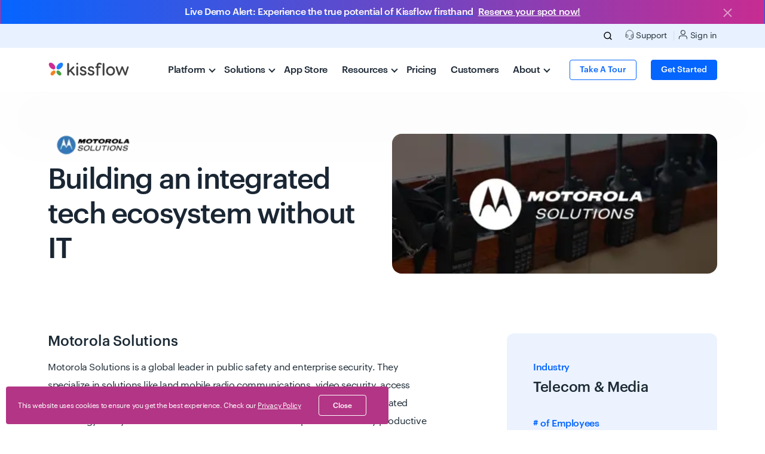

--- FILE ---
content_type: text/html;charset=utf-8
request_url: https://kissflow.com/success-stories/motorola-solutions-case-study
body_size: 41806
content:
<!doctype html><html lang="en" dir="ltr"><head>
   
  
    <link rel="canonical" href="https://kissflow.com/success-stories/motorola-solutions-case-study">
  
  <meta property="og:image:width" content="1200">
  <meta property="og:image:height" content="630">
  <meta property="og:url" content="https://kissflow.com/success-stories/motorola-solutions-case-study">
  <meta property="og:type" content="website">
  <meta property="og:site_name" content="Kissflow">
  <meta name="description" content="Motorola Solutions has achieved substantial time savings in process development and approval procedures with Kissflow.">
  <meta name="twitter:card" content="summary_large_image">



  <link rel="alternate" hreflang="en" href="https://kissflow.com/success-stories/motorola-solutions-case-study">
 <link rel="alternate" hreflang="x-default" href="https://kissflow.com/success-stories/motorola-solutions-case-study">



        
         
        
        
  
  <meta name="viewport" content="width=device-width, initial-scale=1">

    
    <meta property="og:description" content="Motorola Solutions has achieved substantial time savings in process development and approval procedures with Kissflow.">
    <meta property="og:title" content="Motorola Solutions Workflow Automation Case Study">
    <meta name="twitter:description" content="Motorola Solutions has achieved substantial time savings in process development and approval procedures with Kissflow.">
    <meta name="twitter:title" content="Motorola Solutions Workflow Automation Case Study">

    

    
    <style>
a.cta_button{-moz-box-sizing:content-box !important;-webkit-box-sizing:content-box !important;box-sizing:content-box !important;vertical-align:middle}.hs-breadcrumb-menu{list-style-type:none;margin:0px 0px 0px 0px;padding:0px 0px 0px 0px}.hs-breadcrumb-menu-item{float:left;padding:10px 0px 10px 10px}.hs-breadcrumb-menu-divider:before{content:'›';padding-left:10px}.hs-featured-image-link{border:0}.hs-featured-image{float:right;margin:0 0 20px 20px;max-width:50%}@media (max-width: 568px){.hs-featured-image{float:none;margin:0;width:100%;max-width:100%}}.hs-screen-reader-text{clip:rect(1px, 1px, 1px, 1px);height:1px;overflow:hidden;position:absolute !important;width:1px}
</style>

<link rel="stylesheet" href="https://kissflow.com/hubfs/hub_generated/template_assets/1/65197095851/1769680275154/template_kissflow-fonts.min.css">
<link class="hs-async-css" rel="preload" href="https://kissflow.com/hubfs/hub_generated/template_assets/1/142651520124/1769680268722/template_main-v2.min.css" as="style" onload="this.onload=null;this.rel='stylesheet'">
<noscript><link rel="stylesheet" href="https://kissflow.com/hubfs/hub_generated/template_assets/1/142651520124/1769680268722/template_main-v2.min.css"></noscript>
<link rel="stylesheet" href="https://kissflow.com/hubfs/hub_generated/template_assets/1/159000335884/1769680264938/template_header-new-kf7.min.css">
<link rel="stylesheet" href="https://kissflow.com/hubfs/hub_generated/template_assets/1/63576870919/1769680275439/template_theme-overrides.min.css">
<link rel="stylesheet" href="https://kissflow.com/hubfs/hub_generated/module_assets/1/159230974024/1741431422636/module_top-header-brand-kf7.min.css">
<link rel="stylesheet" href="https://kissflow.com/hubfs/hub_generated/module_assets/1/158983528480/1755167596364/module_platform-megamenu-kf7.min.css">
<link rel="stylesheet" href="https://kissflow.com/hubfs/hub_generated/module_assets/1/158983585599/1745911441490/module_resources-megamenu-kf7.min.css">
<link rel="stylesheet" href="https://kissflow.com/hubfs/hub_generated/module_assets/1/158982476340/1745912011876/module_about-megamenu-kf7.min.css">
<link rel="stylesheet" href="https://kissflow.com/hubfs/hub_generated/module_assets/1/107177507439/1753352433827/module_Testimonial_KF.min.css">
<link rel="stylesheet" href="https://kissflow.com/hubfs/hub_generated/module_assets/1/99514024788/1740936552111/module_Logo_cloud.min.css">
<link rel="stylesheet" href="https://kissflow.com/hubfs/hub_generated/module_assets/1/162259698354/1753075638539/module_New-Success-Stories-Dynamic-kf7.min.css">
<link rel="stylesheet" href="https://kissflow.com/hubfs/hub_generated/module_assets/1/97791327087/1755167576472/module_CTA_KF.min.css">
<link rel="stylesheet" href="https://kissflow.com/hubfs/hub_generated/module_assets/1/80331480948/1755680649571/module_kissflow-signup-module.min.css">
<link rel="stylesheet" href="https://kissflow.com/hubfs/hub_generated/module_assets/1/79576121697/1741431005443/module_work-platform-demo-popup-module-common.min.css">
<link rel="stylesheet" href="https://kissflow.com/hubfs/hub_generated/module_assets/1/172688532583/1755167593323/module_kissflow-custom-popup.min.css">
<style>
@font-face {
  font-family: "GraphikWeb";
  src: url("https://kissflow.com/hubfs/GraphikWeb-Regular.ttf") format("truetype");
  font-display: swap;
}

@font-face {
  font-family: "GraphikWeb";
  src: url("https://kissflow.com/hubfs/GraphikWeb-Medium.ttf") format("truetype");
  font-display: swap;
  font-weight: 500;
}

@font-face {
  font-family: "GraphikWeb";
  src: url("https://kissflow.com/hubfs/GraphikWeb-Regular.ttf") format("truetype");
  font-display: swap;
}
</style>

    

    

<!-- Clay Website Tracking Script 
<script src="https://static.claydar.com/init.v1.js?id=cLEX9R6hrj"></script>
 Clay Website Tracking Script End -->
<script>
    const startTime = performance.now(); // Start timing

    // Create Warmly script element
    const warmlyScript = document.createElement('script');
    warmlyScript.setAttribute('id', 'warmly-script-loader');
    warmlyScript.setAttribute('src', 'https://opps-widget.getwarmly.com/warmly.js?clientId=2cae471c4345d73221801fb4f664ae44');
    warmlyScript.setAttribute('defer', '');

    warmlyScript.onload = () => {
        const endTime = performance.now();
        console.log(`Warmly script loaded successfully. Total time: ${(endTime - startTime).toFixed(2)} ms`);
    };

    warmlyScript.onerror = () => {
        const endTime = performance.now();
        console.error(`Error loading Warmly script. Execution time: ${(endTime - startTime).toFixed(2)} ms`);
    };

    // Append to document
    document.head.appendChild(warmlyScript);
</script>

<meta property="og:image" content="https://kissflow.com/hubfs/og%20image%20motorola.png">
<meta property="og:image:width" content="1200">
<meta property="og:image:height" content="630">

<meta name="twitter:image" content="https://kissflow.com/hubfs/og%20image%20motorola.png">


<meta property="og:url" content="https://kissflow.com/success-stories/motorola-solutions-case-study">
<meta content="summary_large_image">
<meta>






<style>
  @media (min-width:992px) {
    section.testimonial_section{
      height:885px;
    }
    .testi_profile img{
      width:48px;
height:48px;
    }
  }
</style>


<script>
window.pagesense = window.pagesense || [];
window.pagesense.push(['trackUser', {'Industry_type':'Education'} ]);

window.pagesense = window.pagesense || [];
window.pagesense.push(['trackUser', {'Industry_type':'Construction & Services'} ]);
  
window.pagesense = window.pagesense || [];
window.pagesense.push(['trackUser', {'Industry_type':'Manufacturing'} ]);
  
window.pagesense = window.pagesense || [];
window.pagesense.push(['trackUser', {'Industry_type':'Energy & Utilities'} ]);
  
window.pagesense = window.pagesense || [];
window.pagesense.push(['trackUser', {'Industry_type':'Telecom'} ]);
</script>  
  <meta property="og:image:secure_url" content="https://kissflow.com/hubfs/OG%20Success-Stores.webp">
  <meta name="theme-color" content="#0085ff">
  
  
 
  <link href="https://kissflow.com/hubfs/hub_generated/template_assets/1/70159593501/1769680269732/template_intltelinput.min.css" rel="preload" as="style">  
  <link href="https://cdnjs.cloudflare.com/ajax/libs/Swiper/7.4.1/swiper-bundle.css" rel="preload" as="style">
  <link href="https://code.jquery.com/jquery-3.6.0.min.js" rel="preload" as="script">
  
  <link rel="preload" href="https://kissflow.com/hubfs/Graphik%20Fonts/GraphikWeb-Medium.woff" crossorigin as="font" type="font/woff">
  <link rel="preload" href="https://kissflow.com/hubfs/Graphik%20Fonts/GraphikWeb-Regular.woff" crossorigin as="font" type="font/woff">  
  <link rel="preload" href="https://kissflow.com/hubfs/Graphik%20Fonts/GraphikWeb-Semibold.woff" crossorigin as="font" type="font/woff">    

  <link href="https://www.googletagmanager.com" rel="dns-prefetch">
  <link href="https://analytics.google.com" rel="dns-prefetch">
  <link href="https://www.googletagmanager.com" rel="preconnect">
  <link href="https://analytics.google.com" rel="preconnect">
  <link href="https://code.jquery.com" rel="dns-prefetch">
  <link href="https://js.hsforms.net/" rel="dns-prefetch">
  <link href="https://cdn.jsdelivr.net" rel="dns-prefetch">
  <link href="https://cdn.mouseflow.com" rel="dns-prefetch">

  <link href="https://code.jquery.com" rel="preconnect">
  <link href="https://js.hsforms.net/" rel="preconnect">
  <link href="https://cdn.jsdelivr.net" rel="preconnect">
  <link href="https://cdn.mouseflow.com" rel="preconnect">
  
  
  <!--found device type using hubl-->
  
  
  
  
  
  <meta name="devicetype" content="Desktop">
  <meta charset="utf-8">
  
  
  
  
      
  
      
  
      
  
      
  
      
  
      
  
  
  <meta http-equiv="content-language" content="en">
  
  <meta http-equiv="content-type" content="text/html;charset=utf-8">
  <title>Motorola Solutions Workflow Automation Case Study</title>  
  
    <link rel="icon" type="image/svg" href="https://kissflow.com/hubfs/kissflow-fav-new.png" sizes="48x48">
    <link rel="favicon" href="https://kissflow.com/hubfs/kissflow-favicon-new.ico" type="image/x-icon">
    <link rel="icon" href="https://kissflow.com/hubfs/kissflow-favicon-new.ico" type="image/x-icon">
    <link rel="apple-touch-icon" href="https://kissflow.com/hubfs/kissflow-fav-new.png" sizes="180x180">
    <link rel="shortcut icon" href="https://kissflow.com/hubfs/kissflow-favicon-new.ico">
    <link rel="shortcut icon" href="https://kissflow.com/hubfs/kissflow-favicon-new.ico" sizes="16x16">

  
  
  <meta name="usecasevalue" content="branding">
  <meta name="productvalue" content="branding">
  <meta name="popupid" content="all-product-popup">
  <meta name="country" data-country="us"> 
  <meta name="region" data-region="ohio">
  <meta name="exit_popup_enabled" content="">
  
  
  
  <meta name="robots" content="index, follow, max-image-preview:large, max-snippet:-1, max-video-preview:-1">
  
  
  <script src="https://kissflow.com/hubfs/hub_generated/template_assets/1/78967544184/1769680268821/template_tracking.min.js"></script>
  <!-- End video js css -->
  
  

   <!--Zoho Pagesense Script starts-->
   <script type="text/javascript">(function(w,s){var e=document.createElement("script");e.type="text/javascript";e.async=true;e.src="https://cdn.pagesense.io/js/kissflow/8f6b3dece1144ee7b60e7d3d7c1a4225.js";var x=document.getElementsByTagName("script")[0];x.parentNode.insertBefore(e,x);})(window,"script");</script>
   <!--Zoho Pagesense Script ends-->
    
    
    <style>
    html {
  overflow-y: scroll;
}
  </style>
 
  
   
  <script>
      console.log('GTM loaded via Partytown');
   partytown = {
      forward: ['dataLayer.push'],
      resolveUrl: (url) => {
        const siteUrl = 'https://www.googletagmanager.com';
        if (url.hostname === 'www.googletagmanager.com') {
          return new URL(url.href.replace(url.origin, siteUrl));
        }
        return url;
      },
      lib: "/~partytown/",  // Make sure this path is correct
    };
  </script>
  <script src="/~partytown/partytown.js"></script>
 <!-- Google Tag Manager with Partytown -->
  <script type="text/partytown">
    (function(w,d,s,l,i){w[l]=w[l]||[];w[l].push({'gtm.start':
    new Date().getTime(),event:'gtm.js'});var f=d.getElementsByTagName(s)[0],
    j=d.createElement(s),dl=l!='dataLayer'?'&l='+l:'';j.async=true;j.src=
    'https://www.googletagmanager.com/gtm.js?id='+i+dl;f.parentNode.insertBefore(j,f);
    })(window,document,'script','dataLayer','GTM-KNHD9PX');
  </script> 
  
  

<meta name="generator" content="HubSpot"></head>
  <body class="    lang_english ">    
  
<!-- Google Tag Manager (noscript) -->
<noscript><iframe src="https://www.googletagmanager.com/ns.html?id=GTM-KNHD9PX" height="0" width="0" style="display:none;visibility:hidden"></iframe></noscript>
<!-- End Google Tag Manager (noscript) -->

  <div class="body-wrapper   hs-content-id-162258998102 hs-site-page page ">
  <script type="text/javascript">
    let kftemplate = "";
    var devicetype = "Desktop";  
  </script>
 
    <script src="https://code.jquery.com/jquery-3.6.0.min.js" integrity="sha256-/xUj+3OJU5yExlq6GSYGSHk7tPXikynS7ogEvDej/m4=" crossorigin="anonymous"></script>

    <script>
    window.addEventListener('load', function() {
        const referrer = document.referrer;
        if (referrer) {
            console.log('Referrer URL:', referrer);
            // Extract and log the silo name if needed
        } else {
            console.log('No referrer information available.');
        }
    });
    </script>
    
    
    <div data-global-resource-path="Kissflow Website - 2022/templates/partials/base-header-kf7.html">

      
      
      
      
      
      <script>
        var kfsquad = "brand";  
      </script>
      <div class="menu-backdrop"></div>

      
      <a href="javascript:void(0)" onclick="handleStickyAlertClick(event)" class="kf-new-sticky25">  
        <div class="rounded-0 alert alert-dismissible fade show kf-cd-timer w-100 mb-0 position-relative" role="alert">
          <div class="container">
            <div class="align-items-center mb-8 mb-lg-0 d-lg-flex fs-6 justify-content-center text-center text-white">
              <p class="time-sticky-text medium mb-0 me-md-8"> Live Demo Alert: Experience the true potential of Kissflow firsthand</p>
              <p class="time-sticky-text medium mb-0 text-decoration-underline">Reserve your spot now!</p>
            </div>
            <button type="button" class="btn-close sticky-close alert-stick-close" data-bs-dismiss="alert" aria-label="Close"></button>
          </div>
        </div>
      </a>

      <style>
        .kf-cd-timer {
          background: linear-gradient(90deg, #0565FF 0%, #C72C91 100%);
          padding: 6px;
          display: inline-flex;
          justify-content: flex-end;
          align-items: center;
        }

        @media (min-width: 1200px) {
          .nav-item.dropdown .hs_cos_wrapper.hs_cos_wrapper_widget.hs_cos_wrapper_type_module {
            top: 173px;
          }

          .nav-item.dropdown.active .hs_cos_wrapper.hs_cos_wrapper_widget.hs_cos_wrapper_type_module {
            top: auto;
          }
        }

        .sticky-close {
          background: url("https://kissflow.com/hubfs/close.svg") no-repeat !important;
          position: absolute;
          right: 50px !important;
          top: 8px !important;
        }

        .kf-cd-timer span {
          font-size: 20px;
          color: #000;
          margin: 0 4px;
          display: inline-block;
          border-radius: 4px;
          text-align: center;
          background: #ffff;
          width: 52px;
        }

        .kf-cd-timer span:after {
          font-size: 9px;
          display: block;
          top: -4px;
          position: relative;
        }

        div.countdown {
          position: relative;
        }

        @media(min-width:767px) {
          .time-sticky-text {
            right: 100px !important;
            top: 20px !important;
          }
        }

        @media(max-width:767px) {
          .time-sticky-text {
            margin-top: 10px;
          }

          .sticky-close {
            right: 0 !important;
            top: 0 !important;
          }
        }
      </style>

       <script>
         let isStickyClosed = false; 
        window.addEventListener("scroll", function () {
          if (isStickyClosed) return;

          const stickyAlert = document.querySelector(".kf-new-sticky25");
          const header = document.querySelector(".fixed-header");

          const scrollY = window.scrollY || window.pageYOffset;

          if (scrollY > 10) {
            stickyAlert?.classList.add("kf-newstickytop-scrollfixed");
            header?.classList.add("kf-newstickytop-scrolled");
          } else {
            stickyAlert?.classList.remove("kf-newstickytop-scrollfixed");
            header?.classList.remove("kf-newstickytop-scrolled");
          }
        });

        function handleStickyAlertClick(event) {
          const isClose = event.target.closest('.alert-stick-close');
          const stickyAlert = document.querySelector(".kf-new-sticky25");
          const header = document.querySelector(".fixed-header");

          if (isClose) {
            isStickyClosed = true; // ✅ Set flag to block scroll behavior
            stickyAlert?.classList.remove("kf-newstickytop-scrollfixed");
            header?.classList.remove("kf-newstickytop-scrolled");

            return; // Don't redirect
          }

          window.location.href = "https://kissflow.com/events/weekly-demo";
        }

      </script>
      

      <div class="fixed-header sticky-top brand-header kf_lang_en" data-header="brand">
        <div class="head-top-bottom Desktop">
          <div data-global-resource-path="Kissflow Website - 2022/templates/partials/header-brand-kf7.html"><script>
   $(document).ready(function(){
       $('.mobile-slidein-menu').click(function(e) {
           if ($('.hs_cos_wrapper_type_module open', this).length >= 1) {
           e.preventDefault();
           }
           $(this).siblings().find('> .hs_cos_wrapper_type_module open').removeClass('open');
           $(this).find('> .hs_cos_wrapper_type_module open').addClass("open");
           e.stopPropagation();
       });
       
       $('.back-submenu').click(function(e){
           $(this).closest('.hs_cos_wrapper_type_module').removeClass('open');
         //   $('.nav-item').removeClass('active');
           e.stopPropagation();
       })
   });
</script>

<header class="brand-header-kf4 header_Desktop ">
   <div id="hs_cos_wrapper_module_16872415948702" class="hs_cos_wrapper hs_cos_wrapper_widget hs_cos_wrapper_type_module" style="" data-hs-cos-general-type="widget" data-hs-cos-type="module">





  


  


<div class="container-fluid top-navbar bg-blue100 d-none d-md-none d-xl-block d-xxl-block">
  <div class="container top-navbar-container">
    <div class="row align-items-center">
      
      
    <div class="col-12 col-lg-7 text-center">
      
    </div>
    
    
      
    
      
    
      
    
      
    
      
    
    <div class="col-12 col-lg-5 text-end px-0 px-lg-16">
        
      
      
    <ul class="kf-top-navigations mb-0 ps-0 language_not_enabled">
     
      <style>
        li.search_list.test{
        display:inline-block !important; }</style>
     
      <li class="search_list test d-none">
        <span class="search-icon">
          <svg width="20" height="20" viewbox="0 0 20 20" fill="none" xmlns="http://www.w3.org/2000/svg">
            <path d="M9.16667 15.8333C12.8486 15.8333 15.8333 12.8486 15.8333 9.16667C15.8333 5.48477 12.8486 2.5 9.16667 2.5C5.48477 2.5 2.5 5.48477 2.5 9.16667C2.5 12.8486 5.48477 15.8333 9.16667 15.8333Z" stroke="black" stroke-linecap="round" stroke-linejoin="round" />
            <path d="M17.5 17.5L13.875 13.875" stroke="black" stroke-linecap="round" stroke-linejoin="round" />
          </svg>
        </span>
        <span class="search-close">
          <svg width="20" height="20" viewbox="0 0 20 20" fill="none" xmlns="http://www.w3.org/2000/svg">
          <path d="M16 4L4 16" stroke="#0565FF" stroke-width="1.3" stroke-linecap="round" stroke-linejoin="round" />
          <path d="M4 4L16 16" stroke="#0565FF" stroke-width="1.3" stroke-linecap="round" stroke-linejoin="round" />
          </svg>
        </span>
        <script>
        document.querySelector(".search-icon").addEventListener("click",function(){
          document.querySelector("body").classList.add("search-opened");
        });
        document.querySelector(".search-close").addEventListener("click",function(){
          document.querySelector("body").classList.remove("search-opened");
        });
        </script>
      </li>
      
       
      
      
      
      <li class="menu_separator"><a href="https://kissflow.com/support/" class=""><svg xmlns="http://www.w3.org/2000/svg" width="20" height="20" viewbox="0 0 20 20" fill="none">  <path d="M3 13.5V8.5C3 6.51088 3.79018 4.60322 5.1967 3.1967C6.60322 1.79018 8.51088 1 10.5 1C12.4891 1 14.3968 1.79018 15.8033 3.1967C17.2098 4.60322 18 6.51088 18 8.5V15V15C18 17.4853 15.9853 19.5 13.5 19.5H11.5M11.5 19.5H9V19H11.5V19.5Z" stroke="black" stroke-linecap="round" stroke-linejoin="round" />  <path d="M18 14.3333C18 14.7753 17.8244 15.1992 17.5118 15.5118C17.1993 15.8244 16.7754 16 16.3333 16H15.5C15.058 16 14.634 15.8244 14.3215 15.5118C14.0089 15.1992 13.8333 14.7753 13.8333 14.3333V11.8333C13.8333 11.3913 14.0089 10.9673 14.3215 10.6548C14.634 10.3422 15.058 10.1666 15.5 10.1666H18V14.3333ZM3 14.3333C3 14.7753 3.17559 15.1992 3.48816 15.5118C3.80072 15.8244 4.22464 16 4.66667 16H5.5C5.94203 16 6.36595 15.8244 6.67851 15.5118C6.99107 15.1992 7.16667 14.7753 7.16667 14.3333V11.8333C7.16667 11.3913 6.99107 10.9673 6.67851 10.6548C6.36595 10.3422 5.94203 10.1666 5.5 10.1666H3V14.3333Z" stroke="black" stroke-linecap="round" stroke-linejoin="round" /></svg> <span class="support_menu">Support</span> </a>
        
      </li>
      
      <li class=""><a href="https://kissflow.com/login/" class="login-link"><svg xmlns="http://www.w3.org/2000/svg" width="17" height="18" viewbox="0 0 17 18" fill="none">  <path d="M15.6343 17V15.0488C15.6343 14.0138 15.2231 13.0212 14.4912 12.2893C13.7594 11.5575 12.7668 11.1463 11.7318 11.1463H4.90251C3.86752 11.1463 2.87491 11.5575 2.14306 12.2893C1.41121 13.0212 1.00006 14.0138 1.00006 15.0488V17" stroke="black" stroke-width="1.17074" stroke-linecap="round" stroke-linejoin="round" />  <path d="M8.31639 8.8049C10.4717 8.8049 12.2188 7.05771 12.2188 4.90245C12.2188 2.74719 10.4717 1 8.31639 1C6.16113 1 4.41394 2.74719 4.41394 4.90245C4.41394 7.05771 6.16113 8.8049 8.31639 8.8049Z" stroke="black" stroke-width="1.17074" stroke-linecap="round" stroke-linejoin="round" /></svg> Sign in </a>
        
      </li>
      
      
      
      
      
      
      
      
      
      
      
      
      
    </ul>
  </div>
  </div>
  </div>
</div></div>
                          
                             <div class="search-holder d-none d-lg-block" id="">
                                  <form method="post" class="d-flex" id="kissflow-search-form">
                                      <input type="search" autocomplete="off" name="keyword" id="search-kf-input" class="kfinput px-16 py-8" placeholder="Search across Kissflow..">
                                     <input type="image" class="kfsearch_cta" src="https://kissflow.com/hubfs/search-1.svg" alt="Submit">
  
                                </form>
                                  <script>
                                      document.querySelector("#kissflow-search-form").addEventListener('submit', function(event) {
                                          event.preventDefault();
                                          var keyword=btoa(document.querySelector("#search-kf-input").value)
                                          window.location.href="https://kissflow.com/search-results?q="+keyword;
                                      });
                                    /* search new script start */
                                 $('.search-icon').on('click', function() {
                                      // Hide brand menu
                                      $('.brand-main-menu').css('visibility', 'hidden');
                                      $('.brand-main-menu .nav-link .arrow').css('transition', 'none');

                                      // Show search input
                                      $('.search-holder').addClass('active');
                                      $(this).hide();
                                      $('.search-close').show();
                                      $('#search-kf-input').focus(); // Focus the input box

                                      // Create and append search-backdrop to body
                                      var searchBackdrop = $('<div>').addClass('search-backdrop');
                                      $('body').append(searchBackdrop);

                                      // Fade in search-backdrop
                                      setTimeout(function() {
                                          searchBackdrop.addClass('active');
                                      }, 10); // Adding a slight delay to ensure smooth transition

                                      // Close search when clicking on search-backdrop
                                      searchBackdrop.on('click', function() {
                                          $('.search-close').trigger('click');
                                      });
                                  });

                                    $('.search-close').on('click', function() {
                                        // Show brand menu
                                        $('.brand-main-menu').css('visibility', 'unset');
                                        $('.brand-main-menu .nav-link .arrow').css('transition', 'inherit');

                                        // Hide search input
                                        $('.search-holder').removeClass('active');
                                        $(this).hide();
                                        $('.search-icon').show();

                                        // Remove class 'active' from menu-backdrop
                                        $('.menu-backdrop').removeClass('active');

                                        // Get search-backdrop
                                        var searchBackdrop = $('.search-backdrop');

                                        // Fade out search-backdrop
                                        searchBackdrop.removeClass('active');

                                        // Remove search-backdrop after fade out
                                        searchBackdrop.one('transitionend', function() {
                                            searchBackdrop.remove();
                                        });
                                    });

                                    /* search new script end */               
                                  </script>
                              </div> 
                       
  
   <nav class="navbar navbar-expand-xl bg-white py-16 py-xl-0 PageTreeNode{label=null, url=null, children=App Store, Platform, Solutions, Customers, Pricing, Resources, About, activeBranch=false, activeNode=false, level=0, pageTitle=null, pageId=null, slug=null, linkTarget=null}">
      <div class="container-xl px-0 px-md-16 news-cls">
         <a class="navbar-brand ms-16 ms-md-0 me-xl-64 pt-0" href="https://kissflow.com/">
            <img src="https://kissflow.com/hubfs/kissflow_logo_web.svg" alt="Kissflow" class="kissflow-logo p-0" width="137" height="25" loading="eager" fetchpriority="high">
         </a>
         <div class="kf4-menu-navbar-toggler" data-bs-toggle="collapse" data-bs-target="#main_nav">
            <div id="kf-nav-handburger" class="">
               <span></span>
               <span></span>
               <span></span>
            </div>
         </div>
         <div class="collapse navbar-collapse" id="main_nav">
             
            <ul class="navbar-nav brand-main-menu mt-0 mt-xl-0">
                                                                                 
               
               <li class="nav-item dropdown platform-menu m-0 mobile-slidein-menu">
                  <a data-toggle="dropdown" class="dropdown-toggle nav-link py-xl-24 px-16 py-16 px-md-16 ps-xl-0 pe-xxl-24 text-charcoal700 medium kf4-dropdown-menu" href="javascript:void(0)"> Platform <img alt="Kissflow Mobile Right arrow" class="d-inline-block d-xl-none" src="https://kissflow.com/hubfs/mobile-right-arrow.svg"><i class="arrow down d-none d-xl-inline-block"></i></a>       
                     <div id="hs_cos_wrapper_module_17092727768842" class="hs_cos_wrapper hs_cos_wrapper_widget hs_cos_wrapper_type_module" style="" data-hs-cos-general-type="widget" data-hs-cos-type="module">
   

 
 
<section class="container-lg en platform-megamenu-kf4 mega-menu-kf4 pb-0" id="platform-megamenu-kf6" style="display: none;">    
        <div class="row">
            <div class="col-12 col-xl-4 overview-col bigger-column px-0 px-xl-64 kf-menubdr-mobile">
                <p class="h6 back-submenu py-16 px-16 bg-blue100 d-block d-xl-none text-charcoal700 medium p m-0"><img alt="Kissflow Platform" class="me-8 d-inlin-block d-xl-none" src="https://kissflow.com/hubfs/expand_more.svg" width="24" height="24">Platform</p>
                <p class="headings m-0 submenu-content mb-4 h6"> 
                                <img class="d-none d-xl-inline-block me-8 " src="https://kissflow.com/hubfs/discover%20(1).svg" alt="discover (1)" width="16" height="16">DISCOVER<span class="megamenu-arrow"></span></p>
                <ul class="ms-32 ms-xl-0 me-16 me-xl-0">
                    
                    <li class=""><a class="" href="https://kissflow.com/platform/">
                    <p class="medium">Platform Overview </p>
                    
                    </a>
                    </li>
                    
                    <li class=""><a class="" href="https://kissflow.com/why-kissflow/">
                    <p class="medium">Why Kissflow </p>
                    
                    </a>
                    </li>
                    
                    <li class=""><a class="" href="https://kissflow.com/low-code">
                    <p class="medium">Low-Code Platform </p>
                    
                    </a>
                    </li>
                    
                    <li class=""><a class="" href="https://kissflow.com/no-code">
                    <p class="medium">No-Code Platform </p>
                    
                    </a>
                    </li>
                    
                    <li class="highlighter"><a class="" href="https://kissflow.com/book-a-demo/">
                    <p class="medium">Schedule a Demo </p>
                    <span class="text-charcoal300 d-none d-lg-block">See the platform in action for yourself</span>
                    </a>
                    </li>
                                        
                </ul>
            </div>
            <div class="col-12 col-xl-8 px-0 px-xl-40 small-column">
                <div class="row">
                    
                    <div class="col-12 col-xl-8 platform_features_left  features-col small-col mb-xl-24 kf-menubdr-mobile">
                                  <p class="h6 headings m-0 submenu-content"> 
                                
                                <img class="d-none d-xl-inline-block me-8" src="https://kissflow.com/hubfs/features%20(1).svg" alt="features (1)" width="16" height="16">FEATURES<span class="megamenu-arrow"></span></p>
                                <ul class="ms-24 ms-xl-0 mt-8">
                                    
                                
                                        
                                            <li class="highlighter">
                                                <a href="https://kissflow.com/platform/ai/">
                                                    <div class="d-flex align-items-center">
                                                        <div class="small m-0 flex-grow-1">
                                                            Kissflow AI
                                                        </div>
                                                    </div>
                                                </a>
                                            </li>
                                        
                                    
                                
                                        
                                            <li class="">
                                                <a href="https://kissflow.com/platform/workflow-orchestration/">
                                                    <div class="d-flex align-items-center">
                                                        <div class="small m-0 flex-grow-1">
                                                            Workflow Orchestration
                                                        </div>
                                                    </div>
                                                </a>
                                            </li>
                                        
                                    
                                
                                        
                                            <li class="">
                                                <a href="https://kissflow.com/platform/app-builder/">
                                                    <div class="d-flex align-items-center">
                                                        <div class="small m-0 flex-grow-1">
                                                            App Builder
                                                        </div>
                                                    </div>
                                                </a>
                                            </li>
                                        
                                    
                                
                                        
                                            <li class="">
                                                <a href="https://kissflow.com/platform/integrations/">
                                                    <div class="d-flex align-items-center">
                                                        <div class="small m-0 flex-grow-1">
                                                            Integrations
                                                        </div>
                                                    </div>
                                                </a>
                                            </li>
                                        
                                    
                                
                                        
                                            <li class="">
                                                <a href="https://kissflow.com/platform/process-builder/">
                                                    <div class="d-flex align-items-center">
                                                        <div class="small m-0 flex-grow-1">
                                                            Process Builder
                                                        </div>
                                                    </div>
                                                </a>
                                            </li>
                                        
                                    
                                
                                        
                                            <li class="">
                                                <a href="https://kissflow.com/platform/governance/">
                                                    <div class="d-flex align-items-center">
                                                        <div class="small m-0 flex-grow-1">
                                                            Governance
                                                        </div>
                                                    </div>
                                                </a>
                                            </li>
                                        
                                    
                                
                                        
                                            <li class="">
                                                <a href="https://kissflow.com/platform/form-builder/">
                                                    <div class="d-flex align-items-center">
                                                        <div class="small m-0 flex-grow-1">
                                                            Form Builder
                                                        </div>
                                                    </div>
                                                </a>
                                            </li>
                                        
                                    
                                
                                        
                                            <li class="">
                                                <a href="https://kissflow.com/platform/external-portal/">
                                                    <div class="d-flex align-items-center">
                                                        <div class="small m-0 flex-grow-1">
                                                            External Portals
                                                        </div>
                                                    </div>
                                                </a>
                                            </li>
                                        
                                    
                                
                                        
                                            <li class="">
                                                <a href="https://kissflow.com/platform/decision-table/">
                                                    <div class="d-flex align-items-center">
                                                        <div class="small m-0 flex-grow-1">
                                                            Decision Tables
                                                        </div>
                                                    </div>
                                                </a>
                                            </li>
                                        
                                    
                                
                                        
                                            <li class="">
                                                <a href="https://kissflow.com/platform/board/">
                                                    <div class="d-flex align-items-center">
                                                        <div class="small m-0 flex-grow-1">
                                                            Boards
                                                        </div>
                                                    </div>
                                                </a>
                                            </li>
                                        
                                    
                                
                                        
                                            <li class="explore-link ">
                                                <a class="blue-link text-blue medium" href="https://kissflow.com/platform/all-features/">Explore all features<span class="arrow-img"><img src="https://kissflow.com/hubfs/chevron-right%201.svg" alt="arrow" width="12" height="10" loading="lazy"></span></a>
                                            </li>
                                            
                                    
                                 </ul>
                    </div> 
                    
                    
                    <div class="col-12  col-xl-4 features-col small-col mb-xl-24 kf-menubdr-mobile">
                                  <p class="h6 headings m-0 submenu-content"> 
                                
                                <img class="d-none d-xl-inline-block me-8" src="https://kissflow.com/hubfs/templates%20(1).svg" alt="templates (1)" width="16" height="16">TEMPLATES<span class="megamenu-arrow"></span></p>
                                <ul class="ms-24 ms-xl-0 mt-8">
                                    
                                
                                        
                                            <li class="">
                                                <a href="https://kissflow.com/templates/admin-ops/">
                                                    <div class="d-flex align-items-center">
                                                        <div class="small m-0 flex-grow-1">
                                                            Admin &amp; Ops
                                                        </div>
                                                    </div>
                                                </a>
                                            </li>
                                        
                                    
                                
                                        
                                            <li class="">
                                                <a href="https://kissflow.com/templates/information-technology/">
                                                    <div class="d-flex align-items-center">
                                                        <div class="small m-0 flex-grow-1">
                                                            Information Technology
                                                        </div>
                                                    </div>
                                                </a>
                                            </li>
                                        
                                    
                                
                                        
                                            <li class="">
                                                <a href="https://kissflow.com/templates/healthcare/">
                                                    <div class="d-flex align-items-center">
                                                        <div class="small m-0 flex-grow-1">
                                                            Healthcare
                                                        </div>
                                                    </div>
                                                </a>
                                            </li>
                                        
                                    
                                
                                        
                                            <li class="">
                                                <a href="https://kissflow.com/templates/finance/">
                                                    <div class="d-flex align-items-center">
                                                        <div class="small m-0 flex-grow-1">
                                                            Finance
                                                        </div>
                                                    </div>
                                                </a>
                                            </li>
                                        
                                    
                                
                                        
                                            <li class="explore-link ">
                                                <a class="blue-link text-blue medium" href="https://kissflow.com/templates/">Explore all templates<span class="arrow-img"><img src="https://kissflow.com/hubfs/chevron-right%201.svg" alt="arrow" width="12" height="10" loading="lazy"></span></a>
                                            </li>
                                            
                                    
                                 </ul>
                    </div> 
                    
                    
                    
                    <div class="col-12 mb-32">
                        <div class="promo-bottom-bar text-start text-md-center px-48 mt-0 mt-md-40 mt-xxl-0">
                            <a href="https://kissflow.com/ebooks/understanding-low-code-ebook" class=" promo_mobilecontext promo-bar-text p-0 text-pink d-inline py-xl-8 px-xl-32">
                                <img class="me-8" src="https://21373494.fs1.hubspotusercontent-na1.net/hubfs/21373494/ebook-down.svg" alt="ebook-down" width="16" height="16">
                             <span class="promo_context">An Ultimate Guide to Low-Code Development <br class="d-block d-md-none"><strong class="text-pink600 regular ms-0 ms-md-8 text-decoration-underline">Read more</strong></span></a>
                        </div>
                    </div>
                    
                </div>
            </div>
        </div>
</section>


 

 

 

 

 
</div>
               </li>
                                   
                                                                                 
               
               <li class="nav-item dropdown usecase-menu m-0 mobile-slidein-menu">
                  <a data-toggle="dropdown" class="dropdown-toggle nav-link py-xl-24 px-16 py-16 px-md-16 ps-xl-0 pe-xxl-24 text-charcoal700 medium kf4-dropdown-menu" href="javascript:void(0)"> Solutions <img alt="Kissflow Mobile Right arrow" class="d-inline-block d-xl-none" src="https://kissflow.com/hubfs/mobile-right-arrow.svg"><i class="arrow down d-none d-xl-inline-block"></i></a>       
                                     
                     <div id="hs_cos_wrapper_module_17092730362391" class="hs_cos_wrapper hs_cos_wrapper_widget hs_cos_wrapper_type_module" style="" data-hs-cos-general-type="widget" data-hs-cos-type="module">
   

 
 
<section class="container-xl en solutions-megamenu-kf4 mega-menu-kf4 pb-0" id="solutions-megamenu-kf6" style="display: none;">    
    <div class="row">
        <div class="col-12 col-xl-4 overview-col bigger-column solutions_bigger_column px-0 px-xl-64 kf-menubdr-mobile">
        <p class="h6 back-submenu py-16 px-16 bg-blue100 d-block d-xl-none text-charcoal700 medium p m-0"><img class="me-8 d-inlin-block d-xl-none" src="https://kissflow.com/hubfs/expand_more.svg" width="24" height="24">Solutions</p>
        <p class="h6 headings m-0 submenu-content">
                <img alt="capabilities (2)" class="d-none d-xl-inline-block me-8" src="https://kissflow.com/hubfs/capabilities%20(2).svg" width="16" height="16">CAPABILITIES<span class="megamenu-arrow"></span></p>
        <ul class="ms-32 ms-xl-0 me-16 me-xl-0">
        
        <li class=" mb-xl-4"><a class="" href="https://kissflow.com/application-development">
        <p class="medium">Application Development </p><button class="menuitembtn"></button></a>
            <span class="text-charcoal300 d-none d-lg-block solutions_span">Create fully functional apps with low-code and no-code tools</span>
        </li>
        
        <li class=" mb-xl-4"><a class="" href="https://kissflow.com/workflow">
        <p class="medium">Workflow Automation Platform </p><button class="menuitembtn"></button></a>
            <span class="text-charcoal300 d-none d-lg-block solutions_span">Develop and deploy simple or complex workflows in minutes</span>
        </li>
        
        <li class=" mb-xl-4"><a class="" href="https://kissflow.com/workflow/case">
        <p class="medium">Case Management </p><button class="menuitembtn"></button></a>
            <span class="text-charcoal300 d-none d-lg-block solutions_span">Handle ticketing and support requests on customizable boards</span>
        </li>
                            
        </ul>
        </div>
        <div class="col-12 col-xl-8 px-0 px-xl-40 small-column">
        <div class="row">
        
        <div class="col-12 col-xl-4 features-col small-col mb-xl-24 kf-menubdr-mobile">
            <p class="h6 headings m-0 submenu-content solutions_t"> 
                <img alt="initiatives" class="d-none d-xl-inline-block me-8" src="https://kissflow.com/hubfs/initiatives.svg" width="16" height="16">BY INITIATIVE<span class="megamenu-arrow"></span></p>
                <ul class="ms-24 ms-xl-0 mt-8">
                    
                        
                        <li class="">
                            <a href="https://kissflow.com/workflow/process/">
                                <div class="d-flex align-items-center">
                                    <div class="small m-0 flex-grow-1">
                                        Process Automation
                                    </div>
                                </div>
                            </a>
                        </li> 
                    
                    
                        
                        <li class="">
                            <a href="https://kissflow.com/citizen-development">
                                <div class="d-flex align-items-center">
                                    <div class="small m-0 flex-grow-1">
                                        Citizen Development
                                    </div>
                                </div>
                            </a>
                        </li> 
                    
                    
                        
                        <li class="">
                            <a href="https://kissflow.com/digital-transformation">
                                <div class="d-flex align-items-center">
                                    <div class="small m-0 flex-grow-1">
                                        Digital Transformation
                                    </div>
                                </div>
                            </a>
                        </li> 
                    
                    
                        
                        <li class="">
                            <a href="https://kissflow.com/workflow/lotus-notes-migration/">
                                <div class="d-flex align-items-center">
                                    <div class="small m-0 flex-grow-1">
                                        Lotus Notes Migration
                                    </div>
                                </div>
                            </a>
                        </li> 
                    
                    
                        
                        <li class="">
                            <a href="https://kissflow.com/low-code/automate-sap-operations/">
                                <div class="d-flex align-items-center">
                                    <div class="small m-0 flex-grow-1">
                                        ERP Customization
                                    </div>
                                </div>
                            </a>
                        </li> 
                    
                    
                        
                            <li class="explore-link ">
                                <a class="blue-link text-blue medium" href="https://kissflow.com/strategies/">All initiatives<span class="arrow-img"><img src="https://kissflow.com/hubfs/chevron-right%201.svg" alt="arrow" width="12" height="10" loading="lazy"></span></a>
                            </li>
                        
                    
                </ul>
        </div>           
        
        <div class="col-12 col-xl-4 features-col small-col mb-xl-24 kf-menubdr-mobile">
            <p class="h6 headings m-0 submenu-content solutions_t"> 
                <img alt="industry-1" class="d-none d-xl-inline-block me-8" src="https://kissflow.com/hubfs/industry-1.svg" width="16" height="16">BY INDUSTRY<span class="megamenu-arrow"></span></p>
                <ul class="ms-24 ms-xl-0 mt-8">
                    
                        
                        <li class="">
                            <a href="https://kissflow.com/solutions/manufacturing/">
                                <div class="d-flex align-items-center">
                                    <div class="small m-0 flex-grow-1">
                                        Manufacturing
                                    </div>
                                </div>
                            </a>
                        </li> 
                    
                    
                        
                        <li class="">
                            <a href="https://kissflow.com/solutions/oil-and-gas/">
                                <div class="d-flex align-items-center">
                                    <div class="small m-0 flex-grow-1">
                                        Oil and Gas
                                    </div>
                                </div>
                            </a>
                        </li> 
                    
                    
                        
                        <li class="">
                            <a href="https://kissflow.com/solutions/retail/">
                                <div class="d-flex align-items-center">
                                    <div class="small m-0 flex-grow-1">
                                        Retail
                                    </div>
                                </div>
                            </a>
                        </li> 
                    
                    
                        
                        <li class="">
                            <a href="https://kissflow.com/solutions/healthcare/">
                                <div class="d-flex align-items-center">
                                    <div class="small m-0 flex-grow-1">
                                        Healthcare
                                    </div>
                                </div>
                            </a>
                        </li> 
                    
                    
                        
                        <li class="">
                            <a href="https://kissflow.com/solutions/banking/">
                                <div class="d-flex align-items-center">
                                    <div class="small m-0 flex-grow-1">
                                        BFSI
                                    </div>
                                </div>
                            </a>
                        </li> 
                    
                    
                        
                        <li class="">
                            <a href="https://kissflow.com/solutions/retail/fmcg/">
                                <div class="d-flex align-items-center">
                                    <div class="small m-0 flex-grow-1">
                                        FMCG
                                    </div>
                                </div>
                            </a>
                        </li> 
                    
                    
                        
                        <li class="">
                            <a href="https://kissflow.com/solutions/insurance/">
                                <div class="d-flex align-items-center">
                                    <div class="small m-0 flex-grow-1">
                                        Insurance
                                    </div>
                                </div>
                            </a>
                        </li> 
                    
                    
                        
                            <li class="explore-link ">
                                <a class="blue-link text-blue medium" href="https://kissflow.com/solutions">All industries<span class="arrow-img"><img src="https://kissflow.com/hubfs/chevron-right%201.svg" alt="arrow" width="12" height="10" loading="lazy"></span></a>
                            </li>
                        
                    
                </ul>
        </div>           
        
        <div class="col-12 col-xl-4 features-col small-col mb-xl-24 kf-menubdr-mobile">
            <p class="h6 headings m-0 submenu-content solutions_t"> 
                <img alt="personas" class="d-none d-xl-inline-block me-8" src="https://kissflow.com/hubfs/personas.svg" width="16" height="16">BY PERSONA<span class="megamenu-arrow"></span></p>
                <ul class="ms-24 ms-xl-0 mt-8">
                    
                        
                        <li class="">
                            <a href="https://kissflow.com/it-leaders/">
                                <div class="d-flex align-items-center">
                                    <div class="small m-0 flex-grow-1">
                                        IT Leaders
                                    </div>
                                </div>
                            </a>
                        </li> 
                    
                    
                        
                        <li class="">
                            <a href="https://kissflow.com/it-developers/">
                                <div class="d-flex align-items-center">
                                    <div class="small m-0 flex-grow-1">
                                        Developers
                                    </div>
                                </div>
                            </a>
                        </li> 
                    
                    
                        
                        <li class="">
                            <a href="https://kissflow.com/process-owners/">
                                <div class="d-flex align-items-center">
                                    <div class="small m-0 flex-grow-1">
                                        Process Owners
                                    </div>
                                </div>
                            </a>
                        </li> 
                    
                    
                        
                        <li class="">
                            <a href="https://kissflow.com/business-users/">
                                <div class="d-flex align-items-center">
                                    <div class="small m-0 flex-grow-1">
                                        Business Users
                                    </div>
                                </div>
                            </a>
                        </li> 
                    
                    
                        
                            <li class="explore-link ">
                                <a class="blue-link text-blue medium" href="https://kissflow.com/fusion-teams">Explore fusion teams<span class="arrow-img"><img src="https://kissflow.com/hubfs/chevron-right%201.svg" alt="arrow" width="12" height="10" loading="lazy"></span></a>
                            </li>
                        
                    
                </ul>
        </div>           
        
        
            <div class="col-12 mb-32 mt-lg-8">
                <div class="promo-bottom-bar text-start text-md-center px-48 mt-0 mt-md-40 mt-xxl-0">
                    <a href="https://kissflow.com/events/weekly-demo" class=" promo_mobilecontext promo-bar-text p-0 text-pink d-inline py-xl-8 px-xl-32">
                        <img class="me-8" src="https://kissflow.com/hubfs/watch-video-1.svg" alt="watch-video-1" width="16" height="16">
                     <span class="promo_context">Watch Kissflow in Action <br class="d-block d-md-none"><strong class="text-pink600 regular ms-0 ms-md-8 text-decoration-underline">Register now</strong></span></a>
                </div>
            </div>
        
        </div>
        </div>
    </div> 
</section>


 

 

 

 

 
</div> 
               </li>
                                   
                                                                                 
                       
               <li class="nav-item mb-0">  
                  <a class="nav-link py-xl-24 px-16 py-16 px-xl-24 ps-xl-0 pe-xl-24 text-charcoal700 medium p-0" href="https://kissflow.com/appstore">App Store </a>                                        
               </li>
                                   
                                                                                 
               
               <li class="nav-item dropdown resource-menu m-0 mobile-slidein-menu">
                  <a data-toggle="dropdown" class="dropdown-toggle nav-link py-xl-24 px-16 py-16 px-md-16 ps-xl-0 pe-xxl-24 text-charcoal700 medium kf4-dropdown-menu" href="javascript:void(0)"> Resources <img alt="Kissflow Mobile Right arrow" class="d-inline-block d-xl-none" src="https://kissflow.com/hubfs/mobile-right-arrow.svg"><i class="arrow down d-none d-xl-inline-block"></i></a>
                     <div id="hs_cos_wrapper_module_17092729068402" class="hs_cos_wrapper hs_cos_wrapper_widget hs_cos_wrapper_type_module" style="" data-hs-cos-general-type="widget" data-hs-cos-type="module">
  




  <section class="container-xl resource-megamenu-kf4 mega-menu-kf4 pb-0" id="resource-megamenu-kf6" style="display: none;">
        <div class="row align-items-start small-column resource_kf7_align">
            <div class="col-12 col-xl-4 px-0 px-xl-16 px-xl-32 mt-xl-32 top-resources kf-menubdr-mobile">
                <p class="h6 back-submenu py-16 px-16 bg-blue100 d-block d-xl-none text-charcoal700 medium p m-0"><img alt="Kissflow Resources" class="me-8 d-inlin-block d-xl-none" src="https://kissflow.com/hubfs/expand_more.svg" width="24" height="24">Resources</p>
                <p class="h6 headings m-0 submenu-content py-16 pt-xl-0 pb-xl-8"><img alt="Kissflow Resources" class="d-none d-xl-inline-block me-8" src="https://kissflow.com/hubfs/top%20resources.svg" loading="lazy" width="16" height="16">TOP RESOURCES<span class="megamenu-arrow"></span></p>
                <ul class="row resource-card-links mx-48 mx-xl-0 mb-24 mt-4 my-xl-24 ">
                    
                  <li class="p-0">
                        <a class="mb-32 p-0" href="https://kissflow.com/citizen-development/citizen-development-trends-report/">
                        <div class="smart-ebook d-flex align-items-center">
                            <div class="resources-left pe-8 pe-md-16 me-0 ">
                            <img alt="Kissflow Resources" src="https://kissflow.com/hubfs/feature_image.webp" loading="lazy">
                            </div>
                            <div class="resources-right pe-8 pe-xl-0 ps-xl-0">
                            <p class="small medium text-charcoal700 m-0 pb-0">The 2024 Citizen Development Trends Report</p>
                            <p class="caption text-charcoal200 cutom-menu-fontsize m-0">Striking survey results from CIOs
                            </p>
                            </div>
                        </div>
                        </a> 
                  </li>
                    
                  <li class="p-0">
                        <a class="mb-32 p-0" href="https://kissflow.com/digital-transformation-assessment/">
                        <div class="smart-ebook d-flex align-items-center">
                            <div class="resources-left pe-8 pe-md-16 me-0 ">
                            <img alt="Kissflow Resources" src="https://kissflow.com/hubfs/DT.png" loading="lazy">
                            </div>
                            <div class="resources-right pe-8 pe-xl-0 ps-xl-0">
                            <p class="small medium text-charcoal700 m-0 pb-0">Digital Maturity Assessment</p>
                            <p class="caption text-charcoal200 cutom-menu-fontsize m-0">Assess and identify areas for improvement in the transformation journey.
                            </p>
                            </div>
                        </div>
                        </a> 
                  </li>
                    
                  <li class="p-0">
                        <a class="mb-32 p-0" href="https://kissflow.com/messy-middle/">
                        <div class="smart-ebook d-flex align-items-center">
                            <div class="resources-left pe-8 pe-md-16 me-0 ">
                            <img alt="Kissflow Resources" src="https://kissflow.com/hubfs/KF_IT.png" loading="lazy">
                            </div>
                            <div class="resources-right pe-8 pe-xl-0 ps-xl-0">
                            <p class="small medium text-charcoal700 m-0 pb-0">Messy Middle of Application Development</p>
                            <p class="caption text-charcoal200 cutom-menu-fontsize m-0">Drive agility and innovation in your business with a low-code platform
                            </p>
                            </div>
                        </div>
                        </a> 
                  </li>
                    
                </ul>
            </div>
            
            <div class="col-12 col-xl-2 small-col px-0 px-xl-16 kf-menubdr-mobile">
                <p class="h6 res-head headings m-0 submenu-content py-16 pt-xl-32 pb-xl-8"><img alt="Kissflow Resources" class="d-none d-xl-inline-block me-8" src="https://kissflow.com/hubfs/learn%20(1).svg" loading="lazy" width="16" height="16">LEARN<span class="megamenu-arrow"></span></p>
                <ul class="ms-24 ms-xl-0 mt-8">
                    
                    <li class="">
                        <a href="https://kissflow.com/blog">
                        
                        <div class="d-flex align-items-center">
                                <div class="small m-0 flex-grow-1">
                                Blogs
                                </div>
                            </div>
                        </a>
                    </li>
                    
                    <li class="">
                        <a href="https://kissflow.com/events">
                        
                        <div class="d-flex align-items-center">
                                <div class="small m-0 flex-grow-1">
                                Events
                                </div>
                            </div>
                        </a>
                    </li>
                    
                    <li class="">
                        <a href="https://kissflow.com/ebooks">
                        
                        <div class="d-flex align-items-center">
                                <div class="small m-0 flex-grow-1">
                                eBooks
                                </div>
                            </div>
                        </a>
                    </li>
                    
                    <li class="">
                        <a href="https://kissflow.com/videos">
                        
                        <div class="d-flex align-items-center">
                                <div class="small m-0 flex-grow-1">
                                Videos
                                </div>
                            </div>
                        </a>
                    </li>
                    
                    <li class="">
                        <a href="https://kissflow.com/brochures/">
                        
                        <div class="d-flex align-items-center">
                                <div class="small m-0 flex-grow-1">
                                Brochures
                                </div>
                            </div>
                        </a>
                    </li>
                    
                </ul>
            </div>
            
            <div class="col-12 col-xl-2 small-col px-0 px-xl-16 kf-menubdr-mobile">
                <p class="h6 res-head headings m-0 submenu-content py-16 pt-xl-32 pb-xl-8"><img alt="Kissflow Resources" class="d-none d-xl-inline-block me-8" src="https://kissflow.com/hubfs/explroe.svg" loading="lazy" width="16" height="16">EXPLORE<span class="megamenu-arrow"></span></p>
                <ul class="ms-24 ms-xl-0 mt-8">
                    
                    <li class="">
                        <a href="https://kissflow.com/success-stories">
                        
                        <div class="d-flex align-items-center">
                                <div class="small m-0 flex-grow-1">
                                Success Stories
                                </div>
                            </div>
                        </a>
                    </li>
                    
                    <li class="">
                        <a href="https://kissflow.com/customer-reviews/">
                        
                        <div class="d-flex align-items-center">
                                <div class="small m-0 flex-grow-1">
                                Customer Reviews
                                </div>
                            </div>
                        </a>
                    </li>
                    
                    <li class="">
                        <a href="https://kissflow.com/developers/">
                        
                        <div class="d-flex align-items-center">
                                <div class="small m-0 flex-grow-1">
                                Developer Hub
                                </div>
                            </div>
                        </a>
                    </li>
                    
                    <li class="">
                        <a href="https://kissflow.com/calculator/">
                        
                        <div class="d-flex align-items-center">
                                <div class="small m-0 flex-grow-1">
                                ROI Calculator
                                </div>
                            </div>
                        </a>
                    </li>
                    
                </ul>
            </div>
            
            <div class="col-12 col-xl-4 px-0 py-xl-32 px-xl-40 right_cont_resources bg-ash100 kf-menubdr-mobile">   
                <p data-hubdbtableid="" class="h6 headings submenu-content p-0 ps-16 ps-xl-0 py-16 py-xl-0 m-0 mb-xl-16"><img alt="Kissflow Resources" class="d-none d-xl-inline-block me-8" src="https://kissflow.com/hubfs/whatsnew.svg" loading="lazy" width="16" height="16">What's new<span class="megamenu-arrow"></span></p>
                    <div class="whatnew-container">
                        <div class="row align-items-center justify-content-center px-16">
                            <div class="col-12 p-0 px-32 px-xl-0 pb-24 pt-8 py-xl-0">                    
                             
                                    
                                        <div class="smart-ebook d-flex align-items-center flex-row pe-0 pe-xl-24 mb-16 row">
                                            <div class="col-12 me-0 me-xl-8">
                                                <img alt="Kissflow Resources" src="https://kissflow.com/hubfs/resource_menu.webp" loading="lazy">
                                            </div>
                                            <div class="col-12">
                                                <p class="ms-16 ms-md-0 medium text-charcoal700 m-0 mt-16">Experience the power of Kissflow firsthand</p>
                                                <p class="ms-16 ms-md-0 caption text-charcoal200 cutom-menu-fontsize m-0">
                                                </p>
                                                <a class="hovereffect mb-32 ms-16 ms-md-0 d-flex align-items-center  medium text-blue text-decoration-none m-0 mt-md-8" href="https://kissflow.com/events/weekly-demo">Register Now <img src="https://kissflow.com/hubfs/arrow.svg" alt="Arrow" width="16" height="16" class="ms-4"></a>
                                            </div>
                                        </div>
                                    
                             
                            </div>
                        </div>
                    </div>
            </div>
        </div>
  </section>
    










</div>
               </li>
                                   
                                                                                 
                       
               <li class="nav-item mb-0">  
                  <a class="nav-link py-xl-24 px-16 py-16 px-xl-24 ps-xl-0 pe-xl-24 text-charcoal700 medium p-0" href="https://kissflow.com/pricing/">Pricing </a>                                        
               </li>
                                   
                                                                                 
                       
               <li class="nav-item mb-0">  
                  <a class="nav-link py-xl-24 px-16 py-16 px-xl-24 ps-xl-0 pe-xl-24 text-charcoal700 medium p-0" href="https://kissflow.com/customers/">Customers </a>                                        
               </li>
                                   
                                                                                 
               
               <li class="nav-item dropdown about-menu m-0 mobile-slidein-menu">
                  <a data-toggle="dropdown" class="dropdown-toggle nav-link py-xl-24 px-16 py-16 px-md-16 ps-xl-0 pe-xxl-24 text-charcoal700 medium kf4-dropdown-menu" href="javascript:void(0)"> About <img alt="Kissflow Mobile Right arrow" class="d-inline-block d-xl-none" src="https://kissflow.com/hubfs/mobile-right-arrow.svg"><i class="arrow down d-none d-xl-inline-block"></i></a>
                     <div id="hs_cos_wrapper_module_17092729223353" class="hs_cos_wrapper hs_cos_wrapper_widget hs_cos_wrapper_type_module" style="" data-hs-cos-general-type="widget" data-hs-cos-type="module">
  




  <section class="container-xl about-megamenu-kf4 mega-menu-kf4 pb-0" id="about-megamenu-kf6" style="display: none;">
      <div class="row align-items-start">
            <div class="col-12 col-xl-8 small-column ps-xl-40">
                <div class="row">
                    <p class="h6 back-submenu py-16 px-16 bg-blue100 d-block d-xl-none text-charcoal700 medium p m-0"><img alt="Kissflow About" class="me-8 d-inlin-block d-xl-none" src="https://kissflow.com/hubfs/expand_more.svg" width="24" height="24">About</p>
                    
                        <div class="col-12 col-xl-4 features-col small-col px-0 px-xl-16 kf-menubdr-mobile">
                          <p class="h6 headings m-0 submenu-content py-16 pt-xl-32 pb-xl-8"> 
                        
                          
                          <img class="d-none d-xl-inline-block me-8" src="https://kissflow.com/hubfs/learn%20(2).svg" alt="learn" width="16" height="16">LEARN<span class="megamenu-arrow"></span></p>

                          <ul class="ms-24 ms-xl-0 mt-8">
                              
                                  <li class="">
                                      <a href="https://kissflow.com/about-us/">
                                          <div class="d-flex align-items-center">
                                              <div class="small m-0 flex-grow-1">
                                                  About Us
                                              </div>
                                          </div>
                                      </a>
                                  </li>
                              
                                  <li class="">
                                      <a href="https://kissflow.com/customers/">
                                          <div class="d-flex align-items-center">
                                              <div class="small m-0 flex-grow-1">
                                                  Our Customers
                                              </div>
                                          </div>
                                      </a>
                                  </li>
                              
                                  <li class="">
                                      <a href="https://kissflow.com/partners/">
                                          <div class="d-flex align-items-center">
                                              <div class="small m-0 flex-grow-1">
                                                  Partners
                                              </div>
                                          </div>
                                      </a>
                                  </li>
                              
                                  <li class="">
                                      <a href="https://kissflow.com/support/">
                                          <div class="d-flex align-items-center">
                                              <div class="small m-0 flex-grow-1">
                                                  Support
                                              </div>
                                          </div>
                                      </a>
                                  </li>
                              
                                  <li class="">
                                      <a href="https://kissflow.com/security/">
                                          <div class="d-flex align-items-center">
                                              <div class="small m-0 flex-grow-1">
                                                  Security
                                              </div>
                                          </div>
                                      </a>
                                  </li>
                              
                          </ul>
                        </div>
                      
                        <div class="col-12 col-xl-4 features-col small-col px-0 px-xl-16 kf-menubdr-mobile">
                          <p class="h6 headings m-0 submenu-content py-16 pt-xl-32 pb-xl-8"> 
                        
                          
                          <img class="d-none d-xl-inline-block me-8" src="https://kissflow.com/hubfs/explroe.svg" alt="explore" width="16" height="16">WORK WITH US<span class="megamenu-arrow"></span></p>

                          <ul class="ms-24 ms-xl-0 mt-8">
                              
                                  <li class="">
                                      <a href="https://careers.kissflow.com/">
                                          <div class="d-flex align-items-center">
                                              <div class="small m-0 flex-grow-1">
                                                  Careers
                                              </div>
                                          </div>
                                      </a>
                                  </li>
                              
                                  <li class="">
                                      <a href="https://culture.kissflow.com/">
                                          <div class="d-flex align-items-center">
                                              <div class="small m-0 flex-grow-1">
                                                  Life at Kissflow
                                              </div>
                                          </div>
                                      </a>
                                  </li>
                              
                          </ul>
                        </div>
                      
                        <div class="col-12 col-xl-4 features-col small-col px-0 px-xl-16 kf-menubdr-mobile">
                          <p class="h6 headings m-0 submenu-content py-16 pt-xl-32 pb-xl-8"> 
                        
                          
                          <img class="d-none d-xl-inline-block me-8" src="https://kissflow.com/hubfs/announcement%20(1).svg" alt="announcement" width="16" height="16">ANNOUNCEMENTS<span class="megamenu-arrow"></span></p>

                          <ul class="ms-24 ms-xl-0 mt-8">
                              
                                  <li class="">
                                      <a href="https://kissflow.com/news-and-media">
                                          <div class="d-flex align-items-center">
                                              <div class="small m-0 flex-grow-1">
                                                  News and Media
                                              </div>
                                          </div>
                                      </a>
                                  </li>
                              
                                  <li class="">
                                      <a href="https://kissflow.com/analyst-reports">
                                          <div class="d-flex align-items-center">
                                              <div class="small m-0 flex-grow-1">
                                                  Analyst Reports
                                              </div>
                                          </div>
                                      </a>
                                  </li>
                              
                                  <li class="">
                                      <a href="https://kissflow.com/whats-new">
                                          <div class="d-flex align-items-center">
                                              <div class="small m-0 flex-grow-1">
                                                  New Feature Releases
                                              </div>
                                          </div>
                                      </a>
                                  </li>
                              
                          </ul>
                        </div>
                      
                </div>
            </div>
            <div class="col-12 col-xl-4 px-0 py-xl-32 px-xl-40 right_cont_resources bg-blue100 kf-menubdr-mobile">  
                <p class="h6 headings submenu-content p-0 ps-16 ps-xl-0 py-16 py-xl-0 m-0 mb-xl-16"><img alt="Kissflow about" class="d-none d-xl-inline-block me-8" src="https://kissflow.com/hubfs/whatsnew.svg" loading="lazy" width="16" height="16">Exclusive<span class="megamenu-arrow"></span></p>
                <div class="promo-container container">
                    <div class="row align-items-center justify-content-center px-0">
                        <div class="col-12 col-xl-12 p-0 pt-8 pb-24 py-xl-0">                    
                              <div class="smart-ebook row d-flex align-items-center flex-row pe-8 pe-xl-0 ps-8 ps-md-0">
                                  <div class="col-12 col-md-4 col-xl-12 me-16 me-md-0  ps-16 ps-md-0 pe-16 pe-md-0">
                                      <img alt="Kissflow Resources" src="https://kissflow.com/hubfs/Banner%20(1).png" loading="lazy" class="rec_img">
                                    
                                  </div>
                                <div class="col-12 col-md-8 col-xl-12 me-0 me-xl-8 ps-16 ps-xl-0">
                                  
                                      <p class="ms-0 ms-md-0 mt-16  medium text-charcoal700 m-0">Get the first look at the 2024 Citizen Development report</p>
                                      <a class=" ms-0 d-flex align-items-center p medium text-blue text-decoration-none m-0 mt-16 mt-md-8 pt-md-4" href="https://kissflow.com/citizen-development/citizen-development-trends-report/">Grab a copy <span class="arrow-img"><img src="https://kissflow.com/hubfs/chevron-right%201.svg" alt="arrow" width="12" height="10" loading="lazy" class="ms-4"></span></a>
                                    
                                </div>
                              </div>
                        </div>
                    </div>
                </div>
            </div>
      </div>

  </section>
    
     

     

     

     

     

     </div>
               </li>
                                   
                   
               <li class="nav-item has-dropdown m-0 d-block d-xl-none mt-24 kf-secound-nav">
                  <a class="nav-link py-xl-24 px-16 py-8 mb-4 px-xl-24 ps-xl-0 pe-xl-24 text-charcoal700 kf4-dropdown-menu kf-nav-signs" aria-label="Kissflow login" href="https://kissflow.com/login/">
                     <svg class="me-8" xmlns="http://www.w3.org/2000/svg" width="20" height="20" viewbox="0 0 20 20" fill="none">
                        <path d="M15 15V13.6667C15 12.9594 14.691 12.2811 14.1408 11.781C13.5907 11.281 12.8446 11 12.0667 11H6.93333C6.15536 11 5.40926 11.281 4.85915 11.781C4.30905 12.2811 4 12.9594 4 13.6667V15" stroke="black" stroke-linecap="round" stroke-linejoin="round" />
                        <path d="M9.5 9C10.8807 9 12 7.88071 12 6.5C12 5.11929 10.8807 4 9.5 4C8.11929 4 7 5.11929 7 6.5C7 7.88071 8.11929 9 9.5 9Z" stroke="black" stroke-linecap="round" stroke-linejoin="round" />
                     </svg>Sign in 
                  </a>
               </li>
               <li class="nav-item has-dropdown m-0 d-block d-xl-none kf-secound-nav">
                  <a class="nav-link py-xl-24 px-16 py-8 mb-4 px-xl-24 ps-xl-0 pe-xl-24 text-charcoal700 kf4-dropdown-menu kf-nav-signs" aria-label="Kissflow support" href="https://kissflow.com/support/">
                     <svg class="me-8" xmlns="http://www.w3.org/2000/svg" width="13" height="16" viewbox="0 0 13 16" fill="none">
                        <path d="M0.621582 10.7973V6.87838C0.621582 5.31934 1.24091 3.82415 2.34332 2.72174C3.44573 1.61933 4.94092 1 6.49996 1C8.059 1 9.55419 1.61933 10.6566 2.72174C11.759 3.82415 12.3783 5.31934 12.3783 6.87838V11.973V11.973C12.3783 13.9209 10.7992 15.5 8.85131 15.5H7.28374M7.28374 15.5H5.32428V15.1081H7.28374V15.5Z" stroke="black" stroke-linecap="round" stroke-linejoin="round" />
                        <path d="M12.3783 11.4504C12.3783 11.7969 12.2407 12.1291 11.9957 12.3741C11.7507 12.6191 11.4185 12.7567 11.072 12.7567H10.4189C10.0724 12.7567 9.74016 12.6191 9.49518 12.3741C9.2502 12.1291 9.11257 11.7969 9.11257 11.4504V9.49094C9.11257 9.14448 9.2502 8.81222 9.49518 8.56724C9.74016 8.32226 10.0724 8.18463 10.4189 8.18463H12.3783V11.4504ZM0.621582 11.4504C0.621582 11.7969 0.75921 12.1291 1.00419 12.3741C1.24917 12.6191 1.58143 12.7567 1.92789 12.7567H2.58104C2.9275 12.7567 3.25976 12.6191 3.50474 12.3741C3.74972 12.1291 3.88735 11.7969 3.88735 11.4504V9.49094C3.88735 9.14448 3.74972 8.81222 3.50474 8.56724C3.25976 8.32226 2.9275 8.18463 2.58104 8.18463H0.621582V11.4504Z" stroke="black" stroke-linecap="round" stroke-linejoin="round" />
                     </svg>Support 
                  </a>
               </li>
               <!--li class="nav-item has-dropdown m-0  d-none language-menu kf-secound-nav">
                  <a class="nav-link py-xl-24 px-16 py-8 mb-4 px-xl-24 ps-xl-0 pe-xl-24 text-charcoal700 kf4-dropdown-menu kf-nav-signs" href="javascript:void(0)">
                     <svg class="me-8" xmlns="http://www.w3.org/2000/svg" width="15" height="15" viewBox="0 0 15 15" fill="none">
                        <path d="M7.5 14C11.0899 14 14 11.0899 14 7.5C14 3.91015 11.0899 1 7.5 1C3.91015 1 1 3.91015 1 7.5C1 11.0899 3.91015 14 7.5 14Z" stroke="black" stroke-linecap="round" stroke-linejoin="round"/>
                        <path d="M1 7.5H14" stroke="black" stroke-linecap="round" stroke-linejoin="round"/>
                        <path d="M7.5 1C9.02422 2.77993 9.89043 5.08982 9.9375 7.5C9.89043 9.91018 9.02422 12.2201 7.5 14C5.97578 12.2201 5.10957 9.91018 5.0625 7.5C5.10957 5.08982 5.97578 2.77993 7.5 1Z" stroke="black" stroke-linecap="round" stroke-linejoin="round"/>
                     </svg>Languages 
                  </a>
                  <section class="mega-menu-kf4 pb-0 pb-xl-48 pt-0" style="display:none;">
                     <ul class="kf-top-navigationss mb-0 ps-0 ">
                        <li class="language top_dropdown_header">
                           <a href="#" class="d-none text-capitalize">
                              <svg width="16" height="16" viewBox="0 0 20 20" fill="none" xmlns="http://www.w3.org/2000/svg">
                                 <path d="M9.99998 19.5C8.69741 19.5 7.46825 19.2503 6.3125 18.7509C5.15673 18.2516 4.14872 17.5718 3.28845 16.7115C2.4282 15.8512 1.7484 14.8432 1.24905 13.6875C0.749683 12.5317 0.5 11.3025 0.5 9.99998C0.5 8.68716 0.749683 7.45543 1.24905 6.3048C1.7484 5.15417 2.4282 4.14872 3.28845 3.28845C4.14872 2.4282 5.15673 1.7484 6.3125 1.24905C7.46825 0.749684 8.69741 0.5 9.99998 0.5C11.3128 0.5 12.5445 0.749684 13.6952 1.24905C14.8458 1.7484 15.8512 2.4282 16.7115 3.28845C17.5718 4.14872 18.2516 5.15417 18.7509 6.3048C19.2503 7.45543 19.5 8.68716 19.5 9.99998C19.5 11.3025 19.2503 12.5317 18.7509 13.6875C18.2516 14.8432 17.5718 15.8512 16.7115 16.7115C15.8512 17.5718 14.8458 18.2516 13.6952 18.7509C12.5445 19.2503 11.3128 19.5 9.99998 19.5ZM9.99998 17.9788C10.5102 17.3019 10.9397 16.6192 11.2885 15.9307C11.6372 15.2423 11.9211 14.4897 12.1404 13.673H7.85958C8.09163 14.5153 8.37881 15.2807 8.72113 15.9692C9.06343 16.6577 9.48971 17.3275 9.99998 17.9788ZM8.06348 17.7038C7.68014 17.1538 7.33591 16.5285 7.03078 15.8279C6.72564 15.1272 6.48846 14.4089 6.31922 13.673H2.92688C3.45509 14.7115 4.16343 15.584 5.0519 16.2904C5.94038 16.9968 6.94424 17.4679 8.06348 17.7038ZM11.9365 17.7038C13.0557 17.4679 14.0596 16.9968 14.9481 16.2904C15.8365 15.584 16.5449 14.7115 17.0731 13.673H13.6807C13.4794 14.4153 13.2262 15.1368 12.9211 15.8375C12.616 16.5381 12.2878 17.1602 11.9365 17.7038ZM2.29805 12.1731H6.01538C5.95256 11.8013 5.90705 11.4369 5.87885 11.0798C5.85065 10.7227 5.83655 10.3628 5.83655 9.99998C5.83655 9.63716 5.85065 9.27722 5.87885 8.92015C5.90705 8.5631 5.95256 8.19868 6.01538 7.82688H2.29805C2.2019 8.16663 2.12818 8.51983 2.0769 8.8865C2.02562 9.25317 1.99998 9.62433 1.99998 9.99998C1.99998 10.3756 2.02562 10.7468 2.0769 11.1135C2.12818 11.4801 2.2019 11.8333 2.29805 12.1731ZM7.51535 12.1731H12.4846C12.5474 11.8013 12.5929 11.4401 12.6212 11.0894C12.6494 10.7388 12.6635 10.3756 12.6635 9.99998C12.6635 9.62433 12.6494 9.26118 12.6212 8.91055C12.5929 8.5599 12.5474 8.19868 12.4846 7.82688H7.51535C7.45253 8.19868 7.40702 8.5599 7.3788 8.91055C7.3506 9.26118 7.3365 9.62433 7.3365 9.99998C7.3365 10.3756 7.3506 10.7388 7.3788 11.0894C7.40702 11.4401 7.45253 11.8013 7.51535 12.1731ZM13.9846 12.1731H17.7019C17.7981 11.8333 17.8718 11.4801 17.9231 11.1135C17.9743 10.7468 18 10.3756 18 9.99998C18 9.62433 17.9743 9.25317 17.9231 8.8865C17.8718 8.51983 17.7981 8.16663 17.7019 7.82688H13.9846C14.0474 8.19868 14.0929 8.5631 14.1211 8.92015C14.1493 9.27722 14.1634 9.63716 14.1634 9.99998C14.1634 10.3628 14.1493 10.7227 14.1211 11.0798C14.0929 11.4369 14.0474 11.8013 13.9846 12.1731ZM13.6807 6.32693H17.0731C16.5384 5.27563 15.8349 4.40318 14.9625 3.70958C14.09 3.01599 13.0814 2.54163 11.9365 2.2865C12.3198 2.86855 12.6608 3.50509 12.9596 4.19613C13.2583 4.88716 13.4987 5.59743 13.6807 6.32693ZM7.85958 6.32693H12.1404C11.9083 5.49103 11.6163 4.72083 11.2644 4.01633C10.9125 3.31184 10.491 2.64678 9.99998 2.02113C9.50894 2.64678 9.08747 3.31184 8.73555 4.01633C8.38362 4.72083 8.09163 5.49103 7.85958 6.32693ZM2.92688 6.32693H6.31922C6.50128 5.59743 6.74167 4.88716 7.0404 4.19613C7.33912 3.50509 7.68014 2.86855 8.06348 2.2865C6.91219 2.54163 5.90193 3.0176 5.03268 3.7144C4.16344 4.4112 3.46151 5.28204 2.92688 6.32693Z" fill="#0565FF"/>
                              </svg>Languages 
                           </a>
                           <div class="top_dropdown-content-mobile">
                              <ul class="p-24 m-0 top_nav_submenu">
                                 
                                 
                                 
                                 
                                 
                                 
                              </ul>
                           </div>
                        </li>
                     </ul>
                  </section>
               </li-->
               
               
               
               
               
               
               
               
              
            </ul>
            <ul class="navbar-nav ms-auto kf-nav-right-menu align-items-xl-center mobile-bottom-sticky">
              
                
                
                
                
                
              
                
                
                 

                
              
                    <li class="nav-item nav-btn-item mb-0 px-24 py-16 p-xl-0 pe-xl-24 ps-xl-0">
                      <a href="https://kissflow.com/platform/platform-tour/" class="nav-kfbtn-link free-demo-btn btn btn-outline-blue btn-md text-blue">
                        Take a Tour
                      </a>
                    </li>

                

                <!-- Default Get Started button for all variations -->
                <li class="nav-item nav-btn-item mb-0 px-24 py-16 p-xl-0 pe-xl-0 ps-xl-0">
                    <a class="nav-kfbtn-link nav-getstaretd get-started-btn btn btn-blue btn-md text-white" href="https://kissflow.com/get-started/" role="button">
                    Get Started
                    </a>
                </li>
                
            
            </ul>
         </div>
      </div>
   </nav>
   
   
   
  
      <script>
      $('.nav-item.dropdown').on('click mouseover mouseleave', function(event) {
              if (event.type === 'click' || event.type === 'mouseover') {
                  $('.nav-item.dropdown').removeClass('active');
                  $('.language-menu, .mega-menu-kf4').removeClass('activated');
                  $(this).addClass('active');
                 $('.menu-backdrop').addClass('active');
              } else if (event.type === 'mouseleave' ) {
                  $('.nav-item.dropdown').removeClass('active');
                  $(this).removeClass('active');
                 $('.menu-backdrop').removeClass('active');
              }
          });
      </script>
  
   <script>  
      $('.nav-item.dropdown').on('click', function(event) {
             if (event.type === 'click') {
                  $('.nav-item.dropdown').removeClass('active');
                  $('.nav-item.dropdown .hs_cos_wrapper_type_module').removeClass('open');
                  $('.language-menu, .mega-menu-kf4').removeClass('activated');
                  $(this).addClass('active');
                 $('.menu-backdrop').addClass('active');
             }
          });
     
     $(document).on('click', function(event) {
          // Check if the window width is above 1199px
          if ($(window).width() >= 1200) {
              var targetElement = event.target;

              // Check if the clicked element is not part of the .hs_cos_wrapper_type_module
              if (!$(targetElement).hasClass('hs_cos_wrapper_type_module ')) {
                  // Remove classes from various elements
                  $('.nav-item .hs_cos_wrapper_type_module').removeClass('open');
                  $('.nav-item.dropdown').removeClass('active');
                  $('.menu-backdrop').removeClass('active');
              }
          }
      });
      
     
     /*
      const currentURL = window.location.href;
      const links = document.querySelectorAll(".brand-header-kf4 a");
      const hamburger_icons = document.querySelectorAll("#kf-nav-handburger");        
      const brandHeader = document.querySelector("header.brand-header-kf4");        
      const mega_dropdown = document.querySelectorAll(".dropdown");
      const menuBackdrop = document.querySelector(".menu-backdrop");   
     document.addEventListener("DOMContentLoaded", function() {         
          document.querySelectorAll(".dropdown").forEach(function (element) {                
              element.addEventListener("mouseleave", function () {
                  this.classList.remove("active");
                  menuBackdrop.classList.remove("active");
              });
      
              element.addEventListener("mouseenter", function () {
                  this.classList.add("active");
                  menuBackdrop.classList.add("active");
              });                
          });
      
          menuBackdrop.addEventListener("click", function() {
              document.querySelectorAll(".brand-main-menu li.active")[0].classList.remove("active")
              this.classList.remove("active");
          });
          hamburger_icons.forEach(icon => {
              icon.addEventListener('click', function() {
                  this.classList.toggle('open');
              });
          });
              
          $(".mega-menu-kf4 .headings").on('click',function() {
              $(this).parent("div").siblings("div").find(".headings").removeClass("active");            
              if ($(this).hasClass("active")) {
                  $(this).removeClass("active");
              } else {
                  $(this).addClass("active");
              }
          });
          
          links.forEach(link => {
              if (link.href === currentURL) {
                  link.classList.add("active");
              }
          });
      });*/
      
      
      $(document).ready(function() {
        var toggleCalled = false;
        $('.nav-item.dropdown').click(function(){
          $(this).addClass('active');
        //  alert('hi');
          $(this).find('a.nav-link').next().addClass('open');
          if( ! toggleCalled ) {
            SubMenuToggleClass();
            toggleCalled = true;
          }
        });

        /*****Nav submenu toggle start*****/
        function SubMenuToggleClass() {
          $('.h6.headings.submenu-content').click(function(e) {
              $('.h6.headings.submenu-content').not(this).removeClass('active'); 
              $(this).toggleClass('active');
          });

        }
       /*****Nav submenu toggle end*****/
        
        // add class to body tag if nav opened in mobile.
        $('.kf4-menu-navbar-toggler').on('click',function(){
           $('body').toggleClass('nav-opened');
                $('.menu-backdrop').removeClass('active');
        });
        
        // Language menu toggleClass.
        $('.language-menu .nav-link').on('click',function(){
            $('.nav-item.dropdown').removeClass('active'); 
            $(this).parent().toggleClass('activated'); 
            $(this).parent().find('.mega-menu-kf4').toggleClass('activated'); 
        });

         $('.kf4-menu-navbar-toggler').on('click',function(){
           $(this).find('#kf-nav-handburger').toggleClass('open');
        });
      });


   </script>
  
  
  
</header>
<div id="hs_cos_wrapper_module_16969353758886" class="hs_cos_wrapper hs_cos_wrapper_widget hs_cos_wrapper_type_module" style="" data-hs-cos-general-type="widget" data-hs-cos-type="module">    
  
</div></div>
        </div>
      </div>
      
      
      
      <!-- End Google Tag Manager -->
      
      <script>
        $(document).ready(function () {
          if (!localStorage.userDetails) {
            console.log("first visit")
            dataLayer.push({
              'event': 'page_view_kf4_check'
            })
          }
        });
      </script>
      
      <!-- CWV tool link script start 
      <script src="https://cdn.debugbear.com/Vy2dYwMLwc4c.js" async></script>
      <!-- CWV tool link script end -->
      
      
      
      
      
      
      
      
      
      
      
      
      
      </div>
    
    

    
   
    
    
    <main id="main-content-base" class="body-container-wrapper">
  
    <script>console.log('test cwv - v2.js not included ');</script>
     

 
      
      
      
      
      
   
      
        <!-- Global BS file -->
        <script src="https://cdn.jsdelivr.net/npm/@popperjs/core@2.11.8/dist/umd/popper.min.js" integrity="sha384-I7E8VVD/ismYTF4hNIPjVp/Zjvgyol6VFvRkX/vR+Vc4jQkC+hVqc2pM8ODewa9r" crossorigin="anonymous"></script>
        <script src="https://cdn.jsdelivr.net/npm/bootstrap@5.3.0/dist/js/bootstrap.min.js" integrity="sha384-fbbOQedDUMZZ5KreZpsbe1LCZPVmfTnH7ois6mU1QK+m14rQ1l2bGBq41eYeM/fS" crossorigin="anonymous"></script>
      
      

<main id="main-content" class="body-container-wrapper">
  
  <div class="container-fluid body-container body-container--home">
<div class="row-fluid-wrapper">
<div class="row-fluid">
<div class="span12 widget-span widget-type-cell " style="" data-widget-type="cell" data-x="0" data-w="12">

<div class="row-fluid-wrapper row-depth-1 row-number-1 dnd-section">
<div class="row-fluid ">
<div class="span12 widget-span widget-type-cell dnd-column" style="" data-widget-type="cell" data-x="0" data-w="12">

<div class="row-fluid-wrapper row-depth-1 row-number-2 dnd-row">
<div class="row-fluid ">
<div class="span12 widget-span widget-type-custom_widget dnd-module" style="" data-widget-type="custom_widget" data-x="0" data-w="12">
<div id="hs_cos_wrapper_widget_1711534087957" class="hs_cos_wrapper hs_cos_wrapper_widget hs_cos_wrapper_type_module" style="" data-hs-cos-general-type="widget" data-hs-cos-type="module">






























<script>
</script>

<section class="testimonial_section py-48 py-xxl-80  new-ss-page overflow-hidden" data-module-name="Testimonial KF" data-module-type="new-kf4">
  <div class=" container testi_container">
    <div class="row text-center mb-32 mb-md-48 mb-xxl-56">
      <p class="h1 medium ">
        <span class="pink-blue-txt-gradient">Kissflow <br class="d-block d-md-none">Success Stories</span></p>
      <h6 class="h6 regular  text-charcoal400"><p class="m-0">The most advanced companies in the world use Kissflow</p>
      </h6>
    </div>
    <div class="row testimonial_slider  enabled-bottom-highlights  px-0 px-md-24 m-0 justify-content-center remove-cta-arrow  testi_single">
      <div class="col-md-11">
        <div class="swiper mySwiper testi_swiper">
          <div class="swiper-wrapper">
            
            <div class="swiper-slide get_lenght" data-length="3">
              <div class="container swiper_container p-24 p-xl-48">
                

                
                
                
                <div class="row  ">
                  

                  
                  
                  
                  
                  
                  
                  
                  
                  

                  
                  
                  <div class="col-md-12  col-lg-6 ">
                    <div class=" proc_row">
                      

                      
                      
                      
                      <img src="https://kissflow.com/hubfs/softbank-kf.png" alt="Stacks image" class="h-100 kf-object-fitbottom-view-object-fit" loading="lazy">

                      
                      
                      
                    </div>

                    
                    <div class="col-md-12 col-lg-12 industry-details mt-32 mt-md-0 d-none d-md-block">

                      <div class="keyHighlights_bottom px-32 py-24 position-relative">
                        <p class="keyHighlight-text medium px-16 py-4">Key Highlights</p>

                        <div class="row key-h-col">
                          

                          <div class="col-4">

                            <h5 class="semi p-0 position-relative highlight_heading"><span>28+</span></h5>
                            <p class="small p-0">Processes</p>

                          </div>

                          

                          <div class="col-4">

                            <h5 class="semi p-0 position-relative highlight_heading"><span>42</span></h5>
                            <p class="small p-0">Group Companies</p>

                          </div>

                          

                          <div class="col-4">

                            <h5 class="semi p-0 position-relative highlight_heading"><span>70+</span></h5>
                            <p class="small p-0">Users</p>

                          </div>

                          
                        </div>

                      </div>

                    </div>
                    

                  </div>

                  
                  <div class="col-md-12  col-lg-6 ps-md-24 ps-lg-16
                   ">
                    <!--testimonial company Heading start -->
                    
                      
                      <!--testimonial company Heading end -->
                      <!--testimonial company logo start -->
                      <div class="row d-flex align-items-center ">

                        <div class="col-6 col-md-4 mt-24 mt-md-0"> 
                          <img src="https://kissflow.com/hubfs/chub_backup/softbank-1-1-2.png" alt="softbank-1-1-2" class="pt-0" style="width:200px; height:auto;" loading="lazy">
                          
                        </div> 

                        
                        <div class="col-12 col-md-8 industry-details mt-24 mt-md-0">
                          <div class="row">
                            
                            <div class="col-6 pe-8">
                              <div class="industry-details-style p-16 p-lg-8 p-xxl-16">
                                <p class="caption p-0 mb-4 text-uppercase text-charcoal200">Industry</p>
                                <p class="p-0 m-0 text-black">Telecom &amp; Media</p>
                              </div>
                            </div>
                            
                            
                            <div class="col-6 ps-8">
                              <div class="industry-details-style p-16 p-lg-8 p-xxl-16">
                                <p class="caption p-0 mb-4 text-uppercase text-charcoal200">HeadQuaters</p>
                                <p class="p-0 m-0 text-black">Japan</p>
                              </div>
                            </div>
                            

                          </div>
                        </div>
                        
                      </div>
                      <!--testimonial company logo end -->
                      <!--testimonial review start -->
                      <div class="row pt-16 pt-md-24 testi_content_box  ">
                        <p class="text-charcoal300 p">
                          The beauty of Kissflow is how quick and easy it is to create the apps I need. It's so user-friendly that I made exactly what I needed in 30 minutes.The drag-and-drop part of designing workflows is amazing.</p>
                      </div>
                      
                    <!--testimonial review end test-->
                    
                      
                      <!--testimonial profile start -->
                      <div class=" pt-24 profile_row  porfile-bottom-view align-items-center ">
                        
                        <div class="testi_profile pe-0">
                          
                          <img src="https://kissflow.com/hubfs/oliver%20umehara.jpeg" alt="oliver umehara" class="testi_pic" style="width:48px; height:auto;border-radius: 50%;" loading="lazy">
                          
                        </div>
                        
                        
                        <div class="testi_details  text-start ">
                          <p class="medium text-charcoal700 m-0  text-start  p">
                            Oliver Umehara</p>
                          <p class="text-charcoal400 m-0 p ">
                            IT Manager</p>
                        </div>
                        
                      </div>
                      <!--testimonial profile end -->
                       <!--testimonial profile start -->
                      <div class="row pt-40 ps-16 cta_row   mt-32 mt-lg-0">
                        <a href="https://kissflow.com/success-stories/softbank-telecom-case-study?ref=KF48_Case_study_preview" class="  btn btn-blue btn-lg w-auto ps-16 ">Read the story
                          </a>
                      </div>
                      

                      

                  </div>

                  






                </div>
              </div>
            </div>
            
            <div class="swiper-slide get_lenght" data-length="3">
              <div class="container swiper_container p-24 p-xl-48">
                

                
                
                
                <div class="row  ">
                  

                  
                  
                  
                  
                  
                  
                  
                  
                  

                  
                  
                  <div class="col-md-12  col-lg-6 ">
                    <div class=" proc_row">
                      

                      
                      
                      
                      <img src="https://kissflow.com/hubfs/Imported%20sitepage%20images/ramco.jpg" alt="Stacks image" class="h-100 kf-object-fitbottom-view-object-fit" loading="lazy">

                      
                      
                      
                    </div>

                    
                    <div class="col-md-12 col-lg-12 industry-details mt-32 mt-md-0 d-none d-md-block">

                      <div class="keyHighlights_bottom px-32 py-24 position-relative">
                        <p class="keyHighlight-text medium px-16 py-4">Key Highlights</p>

                        <div class="row key-h-col">
                          

                          <div class="col-4">

                            <h5 class="semi p-0 position-relative highlight_heading"><span>30+</span></h5>
                            <p class="small p-0">hours saved per week</p>

                          </div>

                          

                          <div class="col-4">

                            <h5 class="semi p-0 position-relative highlight_heading"><span>35%-45%</span></h5>
                            <p class="small p-0">reduction in process cycle time</p>

                          </div>

                          

                          <div class="col-4">

                            <h5 class="semi p-0 position-relative highlight_heading"><span>2,500+</span></h5>
                            <p class="small p-0">items processed</p>

                          </div>

                          
                        </div>

                      </div>

                    </div>
                    

                  </div>

                  
                  <div class="col-md-12  col-lg-6 ps-md-24 ps-lg-16
                   ">
                    <!--testimonial company Heading start -->
                    
                      
                      <!--testimonial company Heading end -->
                      <!--testimonial company logo start -->
                      <div class="row d-flex align-items-center ">

                        <div class="col-6 col-md-4 mt-24 mt-md-0"> 
                          <img src="https://kissflow.com/hubfs/ramco-1.webp" alt="ramco-1" class="pt-0" style="width:200px; height:auto;" loading="lazy">
                          
                        </div> 

                        
                        <div class="col-12 col-md-8 industry-details mt-24 mt-md-0">
                          <div class="row">
                            
                            <div class="col-6 pe-8">
                              <div class="industry-details-style p-16 p-lg-8 p-xxl-16">
                                <p class="caption p-0 mb-4 text-uppercase text-charcoal200">Industry</p>
                                <p class="p-0 m-0 text-black">Manufacturing</p>
                              </div>
                            </div>
                            
                            
                            <div class="col-6 ps-8">
                              <div class="industry-details-style p-16 p-lg-8 p-xxl-16">
                                <p class="caption p-0 mb-4 text-uppercase text-charcoal200">HeadQuaters</p>
                                <p class="p-0 m-0 text-black">Kenya</p>
                              </div>
                            </div>
                            

                          </div>
                        </div>
                        
                      </div>
                      <!--testimonial company logo end -->
                      <!--testimonial review start -->
                      <div class="row pt-16 pt-md-24 testi_content_box  ">
                        <p class="text-charcoal300 p">
                          The Kissflow team met our expectations and helped make the transition smooth. The support personnel has been very helpful and always available when needed to help us to fix issues.</p>
                      </div>
                      
                    <!--testimonial review end test-->
                    
                      
                      <!--testimonial profile start -->
                      <div class=" pt-24 profile_row  porfile-bottom-view align-items-center ">
                        
                        <div class="testi_profile pe-0">
                          
                          <img src="https://kissflow.com/hubfs/Nicholas%20Githinji-1.png" alt="Nicholas Githinji-1" class="testi_pic" style="width:48px; height:auto;border-radius: 50%;" loading="lazy">
                          
                        </div>
                        
                        
                        <div class="testi_details  text-start ">
                          <p class="medium text-charcoal700 m-0  text-start  p">
                            Nicholas Githinji</p>
                          <p class="text-charcoal400 m-0 p ">
                            Project Manager</p>
                        </div>
                        
                      </div>
                      <!--testimonial profile end -->
                       <!--testimonial profile start -->
                      <div class="row pt-40 ps-16 cta_row   mt-32 mt-lg-0">
                        <a href="https://kissflow.com/success-stories/ramco-group?ref=KF48_Case_study_preview" class="  btn btn-blue btn-lg w-auto ps-16 ">Read the story
                          </a>
                      </div>
                      

                      

                  </div>

                  






                </div>
              </div>
            </div>
            
            <div class="swiper-slide get_lenght" data-length="3">
              <div class="container swiper_container p-24 p-xl-48">
                

                
                
                
                <div class="row  ">
                  

                  
                  
                  
                  
                  
                  
                  
                  
                  

                  
                  
                  <div class="col-md-12  col-lg-6 ">
                    <div class=" proc_row">
                      

                      
                      
                      
                      <img src="https://kissflow.com/hubfs/McDermott-worker1.jpg" alt="Stacks image" class="h-100 kf-object-fitbottom-view-object-fit" loading="lazy">

                      
                      
                      
                    </div>

                    
                    <div class="col-md-12 col-lg-12 industry-details mt-32 mt-md-0 d-none d-md-block">

                      <div class="keyHighlights_bottom px-32 py-24 position-relative">
                        <p class="keyHighlight-text medium px-16 py-4">Key Highlights</p>

                        <div class="row key-h-col">
                          

                          <div class="col-4">

                            <h5 class="semi p-0 position-relative highlight_heading"><span>450+</span></h5>
                            <p class="small p-0">Processes</p>

                          </div>

                          

                          <div class="col-4">

                            <h5 class="semi p-0 position-relative highlight_heading"><span>10x</span></h5>
                            <p class="small p-0">ROI</p>

                          </div>

                          

                          <div class="col-4">

                            <h5 class="semi p-0 position-relative highlight_heading"><span>10,000 +</span></h5>
                            <p class="small p-0">Users</p>

                          </div>

                          
                        </div>

                      </div>

                    </div>
                    

                  </div>

                  
                  <div class="col-md-12  col-lg-6 ps-md-24 ps-lg-16
                   ">
                    <!--testimonial company Heading start -->
                    
                      
                      <!--testimonial company Heading end -->
                      <!--testimonial company logo start -->
                      <div class="row d-flex align-items-center ">

                        <div class="col-6 col-md-4 mt-24 mt-md-0"> 
                          <img src="https://kissflow.com/hubfs/mcdermott-2.webp" alt="mcdermott-2" class="pt-0" style="width:200px; height:auto;" loading="lazy">
                          
                        </div> 

                        
                        <div class="col-12 col-md-8 industry-details mt-24 mt-md-0">
                          <div class="row">
                            
                            <div class="col-6 pe-8">
                              <div class="industry-details-style p-16 p-lg-8 p-xxl-16">
                                <p class="caption p-0 mb-4 text-uppercase text-charcoal200">Industry</p>
                                <p class="p-0 m-0 text-black">Energy</p>
                              </div>
                            </div>
                            
                            
                            <div class="col-6 ps-8">
                              <div class="industry-details-style p-16 p-lg-8 p-xxl-16">
                                <p class="caption p-0 mb-4 text-uppercase text-charcoal200">HeadQuaters</p>
                                <p class="p-0 m-0 text-black">USA</p>
                              </div>
                            </div>
                            

                          </div>
                        </div>
                        
                      </div>
                      <!--testimonial company logo end -->
                      <!--testimonial review start -->
                      <div class="row pt-16 pt-md-24 testi_content_box  ">
                        <p class="text-charcoal300 p">
                          One of our Finance Leads said, ‘This is so easy, even my mom could do this. It was extremely intuitive and straightforward.’ The watermark was, 'I don't need to call IT to do this. I can do it myself.</p>
                      </div>
                      
                    <!--testimonial review end test-->
                    
                      
                      <!--testimonial profile start -->
                      <div class=" pt-24 profile_row  porfile-bottom-view align-items-center ">
                        
                        <div class="testi_profile pe-0">
                          
                          <img src="https://kissflow.com/hubfs/rene-villarreal.png" alt="rene-villarreal" class="testi_pic" style="width:48px; height:auto;border-radius: 50%;" loading="lazy">
                          
                        </div>
                        
                        
                        <div class="testi_details  text-start ">
                          <p class="medium text-charcoal700 m-0  text-start  p">
                            Renee Villarreal</p>
                          <p class="text-charcoal400 m-0 p ">
                            Senior Director of IT</p>
                        </div>
                        
                      </div>
                      <!--testimonial profile end -->
                       <!--testimonial profile start -->
                      <div class="row pt-40 ps-16 cta_row   mt-32 mt-lg-0">
                        <a href="https://kissflow.com/success-stories/mcdermott-case-study?ref=KF48_Case_study_preview" class="  btn btn-blue btn-lg w-auto ps-16 ">Read the story
                          </a>
                      </div>
                      

                      

                  </div>

                  






                </div>
              </div>
            </div>
            
          </div>
          <!--div class="swiper-pagination"></div>
          <!--div class="swiper-button-prev swiper-button-white"></div>
  <div class="swiper-button-next swiper-button-white"></div-->
        </div>
        <div class="col-12 mt-40">
          <div class="swiper-button-next right" tabindex="0" role="button" aria-label="Next slide" aria-controls="swiper-wrapper-13c149fd5b42b4610"></div>
          <div class="swiper-button-prev left" tabindex="0" role="button" aria-label="Previous slide" aria-controls="swiper-wrapper-13c149fd5b42b4610"></div>
          <div class="swiper-pagination"></div>
        </div>
      </div>
    </div>
</div></section>


<script type="application/javascript">
  

  
  $(document).ready(function () {

    var get_length = $('.get_lenght').attr("data-length");

    if (get_length == 1) {
      var loop_item = false;
    } else {
      var loop_item = true;
    }

    // Create an Intersection Observer instance
    var observer = new IntersectionObserver(function (entries, observer) {
      entries.forEach(function (entry) {
        if (entry.isIntersecting) {

          document.querySelectorAll(".swiper-wrapper").forEach(element => { element.removeAttribute("role") });
          const swiperEl = document.querySelector('.mySwiper');
          const swiper = new Swiper(swiperEl, {
            grabCursor: true,
            watchSlidesProgress: true,
            pagination: {
              el: '.swiper-pagination',
            },
            loop: loop_item,
            speed: 400,
            keyboard: {
              enabled: true,
              onlyInViewport: true,
            },
            slidesPerView: 'auto',
            centeredSlides: true,
            slideToClickedSlide: true,
            navigation: {
              nextEl: '.swiper-button-next',
              prevEl: '.swiper-button-prev',
            },
            on: {

              progress(swiper) {
                const scaleStep = 0.2;
                const zIndexMax = swiper.slides.length;
                for (let i = 0; i < swiper.slides.length; i += 1) {
                  const slideEl = swiper.slides[i];
                  const slideProgress = swiper.slides[i].progress;
                  const absProgress = Math.abs(slideProgress);
                  let modify = 1;
                  if (absProgress > 1) {
                    modify = (absProgress - 1) * 0.2 + 1;
                  }
                  const opacityEls = slideEl.querySelectorAll(
                    '.swiper-slide',
                  );
                  const translate = `${slideProgress * modify * 87}%`;
                  const scale = 1 - absProgress * scaleStep;
                  const zIndex = zIndexMax - Math.abs(Math.round(slideProgress));
                  slideEl.style.transform = `translateX(${translate}) scale(${scale})`;
                  slideEl.style.zIndex = zIndex;


                  if (absProgress > 1.9) {
                    slideEl.style.opacity = 0;
                  } else {
                    slideEl.style.opacity = 1;
                  }

                  opacityEls.forEach((opacityEl) => {
                    opacityEl.style.opacity = 1 - absProgress;
                  });
                }
              },

              setTransition(swiper, duration) {
                for (let i = 0; i < swiper.slides.length; i += 1) {
                  const slideEl = swiper.slides[i];
                  const opacityEls = slideEl.querySelectorAll(
                    '.swiper-slide',
                  );
                  slideEl.style.transitionDuration = `${duration}ms`;
                  opacityEls.forEach((opacityEl) => {
                    opacityEl.style.transitionDuration = `${duration}ms`;
                  });
                }
              },
            },
            breakpoints: {
              320: {
                centeredSlides: false,
                grabCursor: false,
                watchSlidesProgress: false,
              },
              480: {
                centeredSlides: false,
                grabCursor: false,
                watchSlidesProgress: false,
              },
              768: {
                centeredSlides: true,
                grabCursor: true,
                watchSlidesProgress: true,
              }
            }
          });
          // Stop observing once Swiper is loaded
          observer.unobserve(entry.target);
        }
      });
    });

    // Specify the target element for intersection observation
    var targetElement = document.querySelector('.mySwiper');

    // Start observing the target element
    observer.observe(targetElement);
  });
  
</script>





<div class="modal fade p-0" id="ss_video_popup" tabindex="-1" aria-labelledby="exampleModalLabel" aria-hidden="true">
  <div class="modal-dialog modal-lg">
    <div class="modal-content p-0">
      <div class="modal-body">
        <button type="button" class="btn-close" data-bs-dismiss="modal" aria-label="Close"></button>
        <div class="modal-body p-0">

          <iframe class="webinarvideosrc" loading="lazy" src="" frameborder="0" allow="accelerometer; clipboard-write; encrypted-media; gyroscope; picture-in-picture" allowfullscreen data-gtm-yt-inspected-1_19="true" id="yt-player" data-gtm-yt-inspected-7168833_48="true"></iframe>
        </div>
      </div>

    </div>
  </div>
</div></div>

</div><!--end widget-span -->
</div><!--end row-->
</div><!--end row-wrapper -->

</div><!--end widget-span -->
</div><!--end row-->
</div><!--end row-wrapper -->

<div class="row-fluid-wrapper row-depth-1 row-number-3 dnd-section">
<div class="row-fluid ">
<div class="span12 widget-span widget-type-cell dnd-column" style="" data-widget-type="cell" data-x="0" data-w="12">

<div class="row-fluid-wrapper row-depth-1 row-number-4 dnd-row">
<div class="row-fluid ">
<div class="span12 widget-span widget-type-custom_widget dnd-module" style="" data-widget-type="custom_widget" data-x="0" data-w="12">
<div id="hs_cos_wrapper_module_17243152164307" class="hs_cos_wrapper hs_cos_wrapper_widget hs_cos_wrapper_type_module" style="" data-hs-cos-general-type="widget" data-hs-cos-type="module"> 
  
  
  
  









<section class="logocloud py-56 logo-cloud-ss bg-ash100" data-module-name="Logo cloud">
  <div class="container  ">
    <div class="row text-center">
     <h2 class="h5 medium">Trusted by leading brands around the world</h2>
       
         <div class="logo_cloud pt-8">         
          
    
    
              <img class="d-md-none" src="https://kissflow.com/hs-fs/hubfs/logo_strip_mobile_1-2.webp?width=320&amp;height=88&amp;name=logo_strip_mobile_1-2.webp" alt="Logo" width="320" height="88" loading="lazy" srcset="https://kissflow.com/hs-fs/hubfs/logo_strip_mobile_1-2.webp?width=160&amp;height=44&amp;name=logo_strip_mobile_1-2.webp 160w, https://kissflow.com/hs-fs/hubfs/logo_strip_mobile_1-2.webp?width=320&amp;height=88&amp;name=logo_strip_mobile_1-2.webp 320w, https://kissflow.com/hs-fs/hubfs/logo_strip_mobile_1-2.webp?width=480&amp;height=132&amp;name=logo_strip_mobile_1-2.webp 480w, https://kissflow.com/hs-fs/hubfs/logo_strip_mobile_1-2.webp?width=640&amp;height=176&amp;name=logo_strip_mobile_1-2.webp 640w, https://kissflow.com/hs-fs/hubfs/logo_strip_mobile_1-2.webp?width=800&amp;height=220&amp;name=logo_strip_mobile_1-2.webp 800w, https://kissflow.com/hs-fs/hubfs/logo_strip_mobile_1-2.webp?width=960&amp;height=264&amp;name=logo_strip_mobile_1-2.webp 960w" sizes="(max-width: 320px) 100vw, 320px">
              <img class="d-none d-md-block d-lg-none" src="https://kissflow.com/hs-fs/hubfs/logo_strip_tab_1.webp?width=672&amp;height=128&amp;name=logo_strip_tab_1.webp" alt="Logo" width="672" height="128" loading="lazy" srcset="https://kissflow.com/hs-fs/hubfs/logo_strip_tab_1.webp?width=336&amp;height=64&amp;name=logo_strip_tab_1.webp 336w, https://kissflow.com/hs-fs/hubfs/logo_strip_tab_1.webp?width=672&amp;height=128&amp;name=logo_strip_tab_1.webp 672w, https://kissflow.com/hs-fs/hubfs/logo_strip_tab_1.webp?width=1008&amp;height=192&amp;name=logo_strip_tab_1.webp 1008w, https://kissflow.com/hs-fs/hubfs/logo_strip_tab_1.webp?width=1344&amp;height=256&amp;name=logo_strip_tab_1.webp 1344w, https://kissflow.com/hs-fs/hubfs/logo_strip_tab_1.webp?width=1680&amp;height=320&amp;name=logo_strip_tab_1.webp 1680w, https://kissflow.com/hs-fs/hubfs/logo_strip_tab_1.webp?width=2016&amp;height=384&amp;name=logo_strip_tab_1.webp 2016w" sizes="(max-width: 672px) 100vw, 672px">
              <img class="d-none d-lg-block " src="https://kissflow.com/hubfs/logo_strip_desktop_1.webp" alt="Logo" width="100%" height="100%" loading="lazy">                                            
          
	
       </div>
    </div>
  </div>
</section>


</div>

</div><!--end widget-span -->
</div><!--end row-->
</div><!--end row-wrapper -->

</div><!--end widget-span -->
</div><!--end row-->
</div><!--end row-wrapper -->

<div class="row-fluid-wrapper row-depth-1 row-number-5 dnd-section">
<div class="row-fluid ">
<div class="span12 widget-span widget-type-cell dnd-column" style="" data-widget-type="cell" data-x="0" data-w="12">

<div class="row-fluid-wrapper row-depth-1 row-number-6 dnd-row">
<div class="row-fluid ">
<div class="span12 widget-span widget-type-custom_widget dnd-module" style="" data-widget-type="custom_widget" data-x="0" data-w="12">
<div id="hs_cos_wrapper_widget_1711531511458" class="hs_cos_wrapper hs_cos_wrapper_widget hs_cos_wrapper_type_module" style="" data-hs-cos-general-type="widget" data-hs-cos-type="module">
  
  
  
   

<script>
document.addEventListener('DOMContentLoaded', () => {
    document.querySelectorAll('.new-ss-page').forEach(element => {
        element.remove();
    });
});
</script>

<style>
.logo-cloud-ss,
.new-ss-page {
  display: none;
}
</style>
    <!-- View Page Section  -->
    <section class="ss-area p-0">
      <div class="container">
  
          <div class="row d-flex align-items-center py-32 py-md-56">
            <div class="col-12 col-lg-6 mb-0 mb-md-0">
             <img loading="eager" height="98" width="150" alt="company-logo" src="https://kissflow.com/hs-fs/hubfs/motorola-3.webp?width=150&amp;height=98&amp;name=motorola-3.webp" srcset="https://kissflow.com/hs-fs/hubfs/motorola-3.webp?width=75&amp;height=49&amp;name=motorola-3.webp 75w, https://kissflow.com/hs-fs/hubfs/motorola-3.webp?width=150&amp;height=98&amp;name=motorola-3.webp 150w, https://kissflow.com/hs-fs/hubfs/motorola-3.webp?width=225&amp;height=147&amp;name=motorola-3.webp 225w, https://kissflow.com/hs-fs/hubfs/motorola-3.webp?width=300&amp;height=196&amp;name=motorola-3.webp 300w, https://kissflow.com/hs-fs/hubfs/motorola-3.webp?width=375&amp;height=245&amp;name=motorola-3.webp 375w, https://kissflow.com/hs-fs/hubfs/motorola-3.webp?width=450&amp;height=294&amp;name=motorola-3.webp 450w" sizes="(max-width: 150px) 100vw, 150px">
              <!--small class="medium bg-pink100 text-pink rounded-pill d-inline-flex align-items-center" style="padding: 4px 16px;"> Case Study </small-->
              <h1 class="h2 medium text-charcoal700 mb-16 mb-24">Building an integrated tech ecosystem without IT</h1>
              
            </div>
            <div class="col-12 col-lg-6 position-relative">
               
                    
              <img loading="eager" src="https://kissflow.com/hs-fs/hubfs/motorola_solutions-1%20(1).webp?width=600&amp;height=350&amp;name=motorola_solutions-1%20(1).webp" alt="Kissflow success stories" class="first-bannerimage w-100" width="600" height="350" srcset="https://kissflow.com/hs-fs/hubfs/motorola_solutions-1%20(1).webp?width=300&amp;height=175&amp;name=motorola_solutions-1%20(1).webp 300w, https://kissflow.com/hs-fs/hubfs/motorola_solutions-1%20(1).webp?width=600&amp;height=350&amp;name=motorola_solutions-1%20(1).webp 600w, https://kissflow.com/hs-fs/hubfs/motorola_solutions-1%20(1).webp?width=900&amp;height=525&amp;name=motorola_solutions-1%20(1).webp 900w, https://kissflow.com/hs-fs/hubfs/motorola_solutions-1%20(1).webp?width=1200&amp;height=700&amp;name=motorola_solutions-1%20(1).webp 1200w, https://kissflow.com/hs-fs/hubfs/motorola_solutions-1%20(1).webp?width=1500&amp;height=875&amp;name=motorola_solutions-1%20(1).webp 1500w, https://kissflow.com/hs-fs/hubfs/motorola_solutions-1%20(1).webp?width=1800&amp;height=1050&amp;name=motorola_solutions-1%20(1).webp 1800w" sizes="(max-width: 600px) 100vw, 600px">
              
            </div>
          </div>
  
          <div class="row py-md-32">
            
            <div class="col-12 col-lg-4  offset-lg-1 position-relative mb-lg-56 mb-md-0 order-2">
  
  
              <div class="d-none d-lg-block ss-leftside 1 ">
                <p class="text-blue medium  mb-4">Industry</p>
                <h5 class="medium  mb-32">Telecom &amp; Media</h5>
                <hr>
                <p class="text-blue medium mb-4"># of Employees</p>
                <h5 class="medium  mb-32">10,000+</h5>
                <hr>
                <p class="text-blue medium  mb-4">Headquarters</p>
                <h5 class="medium  mb-32">USA</h5>
                
                
        <a href="https://kissflow.com/book-a-demo/" class="btn btn-blue btn-lg mt-0">Book a demo</a>
        
        </div>
        
              <script charset="utf-8" type="text/javascript" src="//js.hsforms.net/forms/v2.js"></script>
            <div class="ss_formsticky mt-24">
              <div class="form_box upcoming-webinars" id="webinarForm" data-formtype="upcoming-webinars"> 
                <h6 class="medium">
                  Join us for a live demo of the Kissflow platform. It's free!
                </h6>
                <script>
                  hbspt.forms.create({
                      region: "na1",
                      portalId: "20215080",
                      formId: "1cab1edd-5f35-4368-b9fc-e55452f753d7",
                      locale: 'en',
                      onFormSubmit: function ($form) {
                        if ($form.parents("div.form_box").data('formtype') == "upcoming-webinars") {                   
                            $("section.webinar .form_box").addClass("d-none");
                            $("#thankyou-msg").show();
                        }
                      }
                    });
                </script>
  
              <!-- <script>
                hbspt.forms.create({
                  region: "na1",
                  portalId: "23517574",
                  formId: "8658941c-2de5-4aca-9094-3f5582c6477e"
                });
              </script> -->
            </div>
              
          
          <div id="thankyou-msg" class="bg-white px-32 py-40 rounded-8" style="display:none">
            <div class="bg-white px-32 py-40 rounded-8  text-center">
              <h2 class="h2 semi">
                Thank you for registering!
              </h2>
              <p>
                A confirmation email is on its way.
              </p>
            </div>
          </div>
          
        </div>
        
        </div>
  
  
            <div class="col-12 col-lg-7">
  
              
  
              
              
              <div class="d-block d-lg-none mb-32 ss-leftside 1 ">
                <p class="text-blue medium  mb-4">Industry</p>
                <h5 class="medium  mb-32">Telecom &amp; Media</h5>
                <hr>
                <p class="text-blue medium mb-4"># of Employees</p>
                <h5 class="medium  mb-32">10,000+</h5>
                <hr>
                <p class="text-blue medium  mb-4">Headquarters</p>
                <h5 class="medium  mb-32">USA</h5>
                
                
        </div>
              
              
              <div class="ss-rightside-row pb-8">
              <h4>Motorola Solutions</h4>
<p>Motorola Solutions is a global leader in public safety and enterprise security. They specialize in solutions like land mobile radio communications, video security, access control, and command center software. These solutions create the most integrated technology ecosystem to make communities safer and help businesses stay productive and secure.</p>
              </div>
              
  
              <div class="ss-testimonial mb-48">
                <div class="col-12 d-flex align-items-center">
                  
                  <div class="me-16 testimonial_profile">
                    <img loading="lazy" alt="kissflow-customer" width="60" height="60" src="https://kissflow.com/hs-fs/hubfs/eduardo_meza.webp?width=60&amp;height=60&amp;name=eduardo_meza.webp" srcset="https://kissflow.com/hs-fs/hubfs/eduardo_meza.webp?width=30&amp;height=30&amp;name=eduardo_meza.webp 30w, https://kissflow.com/hs-fs/hubfs/eduardo_meza.webp?width=60&amp;height=60&amp;name=eduardo_meza.webp 60w, https://kissflow.com/hs-fs/hubfs/eduardo_meza.webp?width=90&amp;height=90&amp;name=eduardo_meza.webp 90w, https://kissflow.com/hs-fs/hubfs/eduardo_meza.webp?width=120&amp;height=120&amp;name=eduardo_meza.webp 120w, https://kissflow.com/hs-fs/hubfs/eduardo_meza.webp?width=150&amp;height=150&amp;name=eduardo_meza.webp 150w, https://kissflow.com/hs-fs/hubfs/eduardo_meza.webp?width=180&amp;height=180&amp;name=eduardo_meza.webp 180w" sizes="(max-width: 60px) 100vw, 60px">
                  </div>
                  
                  <div>
                    <p class="small medium m-0">Eduardo Meza</p>
                    <p class="caption m-0">Senior Manager</p>
                  </div>
                  </div>
                  <div class="col-12 mt-16">
                    <p class="text-charcoal400 mb-24">"Part of digitizing and automating business processes is democratizing data and making it accessible for everybody in the organization with correspondence, security, and caution. A report should ideally be easy to build without the intervention of an IT user or an intelligence developer."</p>
                    <img loading="lazy" alt="company-logo" height="90" width="140" src="https://kissflow.com/hs-fs/hubfs/motorola-3.webp?width=140&amp;height=90&amp;name=motorola-3.webp" srcset="https://kissflow.com/hs-fs/hubfs/motorola-3.webp?width=70&amp;height=45&amp;name=motorola-3.webp 70w, https://kissflow.com/hs-fs/hubfs/motorola-3.webp?width=140&amp;height=90&amp;name=motorola-3.webp 140w, https://kissflow.com/hs-fs/hubfs/motorola-3.webp?width=210&amp;height=135&amp;name=motorola-3.webp 210w, https://kissflow.com/hs-fs/hubfs/motorola-3.webp?width=280&amp;height=180&amp;name=motorola-3.webp 280w, https://kissflow.com/hs-fs/hubfs/motorola-3.webp?width=350&amp;height=225&amp;name=motorola-3.webp 350w, https://kissflow.com/hs-fs/hubfs/motorola-3.webp?width=420&amp;height=270&amp;name=motorola-3.webp 420w" sizes="(max-width: 140px) 100vw, 140px">
                  </div>
              </div>
            
              <div class="ss-rightside-row pb-0 pb-md-48">
                <h4>Challenges faced</h4>
<ul>
<li>
<p><strong>Poor process visibility.</strong> Using too many tools to solve similar use cases created silos. The leadership team needed visibility into the enterprise’s business operations.</p>
</li>
<li>
<p><strong>Lack of integrations.</strong> Since the users constantly interact, input, or pull data, they needed a system that supported integrations with many tools.</p>
</li>
<li><strong>Lag in business process updates.</strong> Business processes evolve with time. But Motorola Solutions needed a system to keep up with the changes.</li>
</ul>
                
            </div>
  
              <div class="ss-rightside-row pb-md-32 pb-0 ">
                <div class="solution_content_1">
                  <h4>Solution</h4>
<p>Without the direct support of a large team of developers, Eduardo and his team first tried a DIY approach to build their automations. They turned toward the usual suspects: Google Forms, App Scripts, and Microsoft Excel. &nbsp;</p>
<p>But they quickly hit many walls. They couldn’t manage all the scripts from a single location, the macros had become unwieldy, and each product required a lot of expertise and additional training. Most importantly, none of their options could address a core challenge: routing approvals to different people in the company based on region.</p>
<p>Motorola Solutions needed to transition into a more robust platform that could help solve their problems quickly.&nbsp;</p>
<p>Three functions primarily use Kissflow:&nbsp;</p>
<ul>
<li>
<p>Project Management Office, which defines, manages, and ensures project management standards across the organization and the different lines of business.</p>
</li>
<li>
<p>Business Tools/Software Deployment/Integration, which consists of engineers and Product Managers in charge of the implementation of Land Mobile Radio, Command Center, and Video Solutions.</p>
</li>
<li>
<p>Finance, Legal, and Order Management, which review the legal and financial aspects of requests.</p>
</li>
</ul>
<p>With Kissflow, they could create and execute workflows for all the functions and ensure that every approval/rejection was recorded in every step.</p>
<p>Eduardo shared some of the processes that Motorola could automate with Kissflow.</p>
<ul>
<li>
<p>Revenue Recognition - &nbsp;Finance – Alteryx and Kissflow API to create predictive data models</p>
</li>
<li>
<p>Suppliers – AWS integrates supplier master files with Kissflow datasets</p>
</li>
<li>
<p>User Management - Google App Script to automate repetitive tasks</p>
</li>
<li>
<p>Risk Order Equipment List Notification - Customized emails for external users with equipment list based on business rules</p>
</li>
</ul>
<p>As a data-laden organization, Motorola Solutions banks heavily on integrations with tools such as Tableau, Snowflake, and Alteryx to help them understand and infer data. With Kissflow’s API, they could access specific workflows, execute actions, pull the data from the workflow, and add it to their data model.&nbsp;</p>
<p>While talking about Kissflow’s integrations, Eduardo added, “Kissflow's integration with Snowflake and Tableau has saved time, improved data quality, and automated our business processes. The seamless integration streamlines day-to-day operations, enhancing efficiency and eliminating manual tasks. This has resulted in increased productivity and operational efficiency.”</p>
<p>Eduardo shared that another aspect of Kissflow that had been very useful was the reports and analytics. It showed the progress of the change and if there was a need to course correct. According to Eduardo, part of digitizing and automating business processes was democratizing data and making it accessible for everybody in the organization with correspondence, security, and caution. A report should ideally be easy to build without the intervention of an IT user or an intelligence developer.&nbsp;</p>
<p>With Kissflow, Motorola Solutions built reports even for specific workflows. By entering a simple SQL query in Tableau, Eduardo and his team could pull data from Kissflow and build data models using them. The ease of integration with third-party tools enhanced the productivity and work experience of users.</p>
                </div>
                
                <div class="solution_content_2">
                  
                </div>
                
              </div>
  
              <div class="ss-rightside-row pb-md-48 pb-0">
                <h4>Results</h4>
<p>Motorola Solutions has achieved substantial time savings in process development and approval procedures. The notable accomplishments include significantly reducing process development and cycle time and streamlining the approval process.</p>
<p>Motorola currently has 1,400 active users and has already automated most of its processes. They plan to further enhance their efficiency by integrating Kissflow with additional existing applications.</p>
<p><span data-sheets-root="1">Drive faster outcomes without complexity. <a href="https://kissflow.com/no-code" rel="noopener">No-code platforms</a> empower teams.</span></p>
                
              </div>
              
             <div class="cta-section pb-48">
   
              <div class="row align-items-center justify-content-center">
                <div class="col-12 col-md-12 col-xl-12">
                   <div class="row justify-content-center text-center cta-inner-row text-lg-start  p-24 p-lg-32   m-0 align-items-center justify-content-center   bg-black  row_shadow text-white   rounded-24  ">
  
                      <div class=" col-12 col-lg-8 pe-16 position-relative">
                          <h3 class="h4 regular title"> Join us for a live demo of the Kissflow platform</h3>
  
  
                      </div>
  
                      <div class="col-12 col-lg-4 text-center cta-center p-lg-24 p-md-0 mt-16 mt-lg-0 #kf5-demo-popup">
  
                        <a href="https://kissflow.com/book-a-demo/" class="btn btn-blue btn-lg mt-0">Book a Demo</a>
  <!--<a href="https://kissflow.com/book-a-demo/" id="success-story-cta" class="btn btn-blue btn-lg mt-0"  data-hs-event-107968771="1">Book a Demo</a>
  -->
                      </div> 
  
                  </div>
                </div>
              </div>
  
            </div>
          
            </div>
          </div>
        
        
       
      </div>
    </section>
    <!-- End of View Page Section  -->
  
  <div class="modal fade p-0" id="ss_video_popup" tabindex="-1" aria-labelledby="exampleModalLabel" aria-hidden="true">
      <div class="modal-dialog modal-lg">
        <div class="modal-content p-0">
          <div class="modal-body">
            <button type="button" class="btn-close" data-bs-dismiss="modal" aria-label="Close"></button>
            <div class="modal-body p-0">
   
            <iframe class="webinarvideosrc" loading="lazy" src="" frameborder="0" allow="accelerometer; clipboard-write; encrypted-media; gyroscope; picture-in-picture" allowfullscreen data-gtm-yt-inspected-1_19="true" id="yt-player" data-gtm-yt-inspected-7168833_48="true"></iframe>
            </div>
          </div>
  
        </div>
      </div>
    </div>
  
  
  <script>
    var utubeurl = "";
  
    $(".modal").on('hidden.bs.modal', function () {
      $(".webinarvideosrc").attr('src', '');
    });
    $(".play-video").on('click',function () {
      $('.webinarvideosrc').attr('src', utubeurl);
    });
    $(".modal").on('show.bs.modal', function () {
      $('.webinarvideosrc').attr('src', utubeurl);
    });
  </script>
  
  
  
  </div>

</div><!--end widget-span -->
</div><!--end row-->
</div><!--end row-wrapper -->

</div><!--end widget-span -->
</div><!--end row-->
</div><!--end row-wrapper -->

<div class="row-fluid-wrapper row-depth-1 row-number-7 dnd-section">
<div class="row-fluid ">
<div class="span12 widget-span widget-type-cell dnd-column" style="" data-widget-type="cell" data-x="0" data-w="12">

<div class="row-fluid-wrapper row-depth-1 row-number-8 dnd-row">
<div class="row-fluid ">
<div class="span12 widget-span widget-type-custom_widget dnd-module" style="" data-widget-type="custom_widget" data-x="0" data-w="12">
<div id="hs_cos_wrapper_widget_1711541354063" class="hs_cos_wrapper hs_cos_wrapper_widget hs_cos_wrapper_type_module" style="" data-hs-cos-general-type="widget" data-hs-cos-type="module">



  




  



  



  


  
  
  



  
  
  
  
  







  


  


  
    








<style> 
  
  .cta_bg_img{ background-image:url('https://kissflow.com/hubfs/chub_backup/hero-banner-background.jpg'); }
   
</style>
<section id="" class="cta-section pb-88  blackpattern_section" data-module-name="CTA KF" data-module-type="new-kf4">

  <div class="container">
    <div class="row align-items-center justify-content-center">
      <div class="col-12 col-md-12 col-xl-12">
         <div class="row justify-content-center text-center cta-inner-row text-md-start  p-md-24 p-lg-64   m-0 align-items-center justify-content-center   bg-white  row_shadow  kf_black cta_row_pattern black_pattern">
           
           <div class="pattern_left"></div>
           
            <div class=" col-12 col-md-8 pe-16 position-relative">
                <h3 class="h3 regular title">Want to share your Kissflow experience?</h3>
                
                 
            </div>
            
            <div class="col-12 col-md-4 text-center cta-center p-lg-24 p-md-0">
              
              <a href="https://kissflow.com/customer-reviews/" id="cta" class="btn btn-blue btn-xl mt-0 ">Post a Review</a>
              
            </div> 
            
        </div>
      </div>
    </div>

  </div>
  
  
</section>


<script>
(function() {
    const options1 = {
        root: null,
        threshold: 0.8
    };

    const handleIntersection = (entries, observer) => {
        entries.forEach(entry => {
            const ctaImgWrap = entry.target.querySelector('.cta-img-wrap');
            if (!ctaImgWrap) return;

            if (entry.isIntersecting) {
                ctaImgWrap.classList.add('in-view', 'animate');
            } else {
                ctaImgWrap.classList.remove('in-view', 'animate');
            }
        });
    };

    const observer = new IntersectionObserver(handleIntersection, options1);

    const targets = document.querySelectorAll('section.cta-section.cta-forrester');

    targets.forEach(target => {
        observer.observe(target);
    });
})();
</script>
</div>

</div><!--end widget-span -->
</div><!--end row-->
</div><!--end row-wrapper -->

</div><!--end widget-span -->
</div><!--end row-->
</div><!--end row-wrapper -->

</div><!--end widget-span -->
</div>
</div>
</div>
</main>


      
    
    
      
      
 
      
    </main>
    
    
    <div data-global-resource-path="Kissflow Website - 2022/templates/partials/base-footer.html">


    

    

<button id="trigger_chat" style="display:none">
  Open_chat
</button>
 
<style>
div#hubspot-messages-iframe-container {
   /* display: none !important;*/
 visibility:hidden;
}
</style>
<script>
$( document ).ready( function() {
  var script_array = [];
  if ( typeof $.fn.ready === 'function' ) {
    script_array.push( 'jQuery' );
  }

  if ( typeof $.fn.validate === 'function' ) {
    script_array.push( 'Validate' );
  }
  if ( script_array.length > 0 ) {
    script_array.forEach( function( script_name ) {
      ScriptLoadedObject( script_name );
    } );
  } else {
    console.log( 'jQuery and Validate scripts not loaded.' );
  }
} );
  
function ScriptLoadedObject( $script ) {  
  if ( !Array.isArray( window.ScriptLoaded ) ) {
    window.ScriptLoaded = [];
  }

  window.ScriptLoaded.push( {
    status: 'loaded',
    message: $script + ' is available',
    timestamp: new Date().toISOString()
  } );
}
</script>

<script>
//Prevent chat from loading immediately load only if chat is not in progress or #hs-chat-open is not in the url
if (sessionStorage.getItem("chatInProgress") !== "true" && window.location.hash !== "#hs-chat-open") {
    window.hsConversationsSettings = { loadImmediately: false };
}
  var text = document.body.innerText || document.body.textContent;
    var wordCount = text.trim().split(/\s+/).length;
  // console.log(wordCount);
  dataLayer.push({
			'event': 'kf_words',
			'word_count': wordCount
		});
</script>
<script>
  document.addEventListener('DOMContentLoaded', function() {
        // Get the button and the target div
        var triggerChatButton = document.getElementById('trigger_chat');
        var hubspotMessagesDiv = document.getElementById('hubspot-messages-iframe-container');

        console.log('Trigger Chat Button:', triggerChatButton);
        console.log('Hubspot Messages Div:', hubspotMessagesDiv);

        if (triggerChatButton ) {
            // Function to handle scroll event
            function handleScroll() {
                // Calculate the scroll percentage
                var scrollPercentage = (document.documentElement.scrollTop + window.innerHeight) / document.documentElement.scrollHeight;

                // If the scroll percentage is greater than or equal to 0.4 (40%)
                if (scrollPercentage >= 0.4) {
                    // Trigger the click event on the button
                    triggerChatButton.click();
window.HubSpotConversations.widget.load({ widgetOpen: true });

                        // Add internal style to change visibility
                        var style = document.createElement('style');
                        style.textContent = 'div#hubspot-messages-iframe-container { visibility: visible; }';
                        document.body.appendChild(style);

                    // Remove visibility hidden and add visibility visible
                  //  hubspotMessagesDiv.style.visibility = 'visible';

                    // Remove the event listener after triggering the action
                    window.removeEventListener('scroll', handleScroll);
                }
            }

            // Add scroll event listener
            window.addEventListener('scroll', handleScroll);
        } else {
            console.error('One or more elements not found.');
        }
    });
</script>


  






<script type="text/javascript">
  _linkedin_partner_id = "27481";
  window._linkedin_data_partner_ids = window._linkedin_data_partner_ids || [];
  window._linkedin_data_partner_ids.push(_linkedin_partner_id);
</script>
<script type="text/javascript">
  (function(l) {
    if (!l) {
      window.lintrk = function(a, b) {
        window.lintrk.q.push([a, b]);
      };
      window.lintrk.q = [];
    }
    var s = document.getElementsByTagName("script")[0];
    var b = document.createElement("script");
    b.type = "text/javascript";
    b.async = true;
    b.src = "https://snap.licdn.com/li.lms-analytics/insight.min.js";
    s.parentNode.insertBefore(b, s);
  })(window.lintrk);
</script>
<noscript>
  <img height="1" width="1" style="display:none;" alt="" src="https://px.ads.linkedin.com/collect/?pid=27481&amp;fmt=gif">
</noscript>


<script>window.faitracker=window.faitracker||function(){this.q=[];var t=new CustomEvent("FAITRACKER_QUEUED_EVENT");return this.init=function(t,e,a){this.TOKEN=t,this.INIT_PARAMS=e,this.INIT_CALLBACK=a,window.dispatchEvent(new CustomEvent("FAITRACKER_INIT_EVENT"))},this.call=function(){var e={k:"",a:[]};if(arguments&&arguments.length>=1){for(var a=1;a<arguments.length;a++)e.a.push(arguments[a]);e.k=arguments[0]}this.q.push(e),window.dispatchEvent(t)},this.message=function(){window.addEventListener("message",function(t){"faitracker"===t.data.origin&&this.call("message",t.data.type,t.data.message)})},this.message(),this.init("6hqoov6wj4w2r92op8uskmvsee4xo42e",{host:"https://api.factors.ai"}),this}(),function(){var t=document.createElement("script");t.type="text/javascript",t.src="https://app.factors.ai/assets/factors.js",t.async=!0,(d=document.getElementsByTagName("script")[0]).parentNode.insertBefore(t,d)}();</script>



    



<footer class="live news-specificcwv not_newspage 145442733215 footer-kf4 bg-white p-0   brand-footer ">            
     
        <div class="foot-head top-row">
            <div class="container">
                <div class="row d-flex justify-content-between  align-items-center">
                    <div class=" logo col-12 col-md-2 d-none d-sm-block ">
                        <a href="https://kissflow.com/" class="text-decoration-none">
                        <img src="https://kissflow.com/hubfs/kissflow_logo_web.svg" width="140" height="30" class="footer-logo" loading="lazy" alt="Kissflow">
                            </a>
                    </div>
                    <!-- //mobile -->
                    <div class="m-0 d-block d-sm-none align-items-center justify-content-center py-16">
                        <h6 class="medium ">Contact Sales</h6>
                        <a href="mailto:%20sales@kissflow.com">
                        <span class="medium text-blue400"> sales@kissflow.com</span>
                        </a>
                    </div>
                    <!-- //desktop -->
                    <div class="col-12 col-md-4 d-flex justify-content-end ">
                        <ul class="social d-flex align-items-center list-style-none py-lg-16 py-md-16 py-0 m-0">
                            <li class="m-0  d-lg-block  d-sm-block d-none">
                                <a href="mailto:%20sales@kissflow.com" title="Send">
                                <span class="medium text-blue400"> sales@kissflow.com</span>
                                </a>
                            </li>  
                            
                            
                            <li class="ms-24 mb-0 d-none d-md-block d-lg-block">
                                <div class="dropdown language">
                                    <button class="btn dropdown-toggle btn-outline-blue position-relative p-12 lang-dropdown-btn" type="button" data-bs-toggle="dropdown" aria-expanded="false">
                                        <svg width="16" height="16" viewbox="0 0 20 20" fill="none" xmlns="http://www.w3.org/2000/svg" class="mb-2">
                                            <path d="M9.99998 19.5C8.69741 19.5 7.46825 19.2503 6.3125 18.7509C5.15673 18.2516 4.14872 17.5718 3.28845 16.7115C2.4282 15.8512 1.7484 14.8432 1.24905 13.6875C0.749683 12.5317 0.5 11.3025 0.5 9.99998C0.5 8.68716 0.749683 7.45543 1.24905 6.3048C1.7484 5.15417 2.4282 4.14872 3.28845 3.28845C4.14872 2.4282 5.15673 1.7484 6.3125 1.24905C7.46825 0.749684 8.69741 0.5 9.99998 0.5C11.3128 0.5 12.5445 0.749684 13.6952 1.24905C14.8458 1.7484 15.8512 2.4282 16.7115 3.28845C17.5718 4.14872 18.2516 5.15417 18.7509 6.3048C19.2503 
                                            7.45543 19.5 8.68716 19.5 9.99998C19.5 11.3025 19.2503 12.5317 18.7509 13.6875C18.2516 14.8432 17.5718 15.8512 16.7115 16.7115C15.8512 17.5718 14.8458 18.2516 13.6952 18.7509C12.5445 19.2503 11.3128 19.5 9.99998 19.5ZM9.99998 17.9788C10.5102 17.3019 10.9397 16.6192 11.2885 15.9307C11.6372 15.2423 11.9211 14.4897 12.1404 13.673H7.85958C8.09163 14.5153 8.37881 15.2807 8.72113 15.9692C9.06343 16.6577 9.48971 17.3275 9.99998 17.9788ZM8.06348 17.7038C7.68014 17.1538 7.33591 16.5285 7.03078 15.8279C6.72564 15.1272 6.48846 14.4089 6.31922 13.673H2.92688C3.45509 14.7115 4.16343 15.584 5.0519 16.2904C5.94038 16.9968 6.94424 17.4679 8.06348 17.7038ZM11.9365 17.7038C13.0557 17.4679 14.0596 16.9968 14.9481 16.2904C15.8365 15.584 16.5449 14.7115 17.0731 13.673H13.6807C13.4794 14.4153 13.2262 15.1368 12.9211 15.8375C12.616 16.5381 12.2878 17.1602 11.9365 17.7038ZM2.29805 12.1731H6.01538C5.95256 11.8013 5.90705 11.4369 5.87885 11.0798C5.85065 10.7227 5.83655 10.3628 5.83655 9.99998C5.83655 9.63716 5.85065 9.27722 5.87885 8.92015C5.90705 8.5631 5.95256 8.19868 6.01538 7.82688H2.29805C2.2019 8.16663 2.12818 8.51983 2.0769 8.8865C2.02562 9.25317 1.99998 9.62433 1.99998 9.99998C1.99998 10.3756 2.02562 10.7468 2.0769 11.1135C2.12818 11.4801 2.2019 11.8333 2.29805 12.1731ZM7.51535 12.1731H12.4846C12.5474 11.8013 12.5929 11.4401 12.6212 11.0894C12.6494 10.7388 12.6635 10.3756 12.6635 9.99998C12.6635 9.62433 12.6494 9.26118 12.6212 8.91055C12.5929 8.5599 12.5474 8.19868 12.4846 7.82688H7.51535C7.45253 8.19868 7.40702 8.5599 7.3788 8.91055C7.3506 9.26118 7.3365 9.62433 7.3365 9.99998C7.3365 10.3756 7.3506 10.7388 7.3788 11.0894C7.40702 11.4401 7.45253 11.8013 7.51535 12.1731ZM13.9846 12.1731H17.7019C17.7981 11.8333 17.8718 11.4801 17.9231 11.1135C17.9743 10.7468 18 10.3756 18 9.99998C18 9.62433 17.9743 9.25317 17.9231 8.8865C17.8718 8.51983 17.7981 8.16663 17.7019 7.82688H13.9846C14.0474 8.19868 14.0929 8.5631 14.1211 8.92015C14.1493 9.27722 14.1634 9.63716 14.1634 9.99998C14.1634 10.3628 14.1493 10.7227 14.1211 11.0798C14.0929 11.4369 14.0474 11.8013 13.9846 12.1731ZM13.6807 6.32693H17.0731C16.5384 5.27563 15.8349 4.40318 14.9625 3.70958C14.09 3.01599 13.0814 2.54163 11.9365 2.2865C12.3198 2.86855 12.6608 3.50509 12.9596 4.19613C13.2583 4.88716 13.4987 5.59743 13.6807 6.32693ZM7.85958 6.32693H12.1404C11.9083 5.49103 11.6163 4.72083 11.2644 4.01633C10.9125 3.31184 10.491 2.64678 9.99998 2.02113C9.50894 2.64678 9.08747 3.31184 8.73555 4.01633C8.38362 4.72083 8.09163 5.49103 7.85958 6.32693ZM2.92688 6.32693H6.31922C6.50128 5.59743 6.74167 4.88716 7.0404 4.19613C7.33912 3.50509 7.68014 2.86855 8.06348 2.2865C6.91219 2.54163 5.90193 3.0176 5.03268 3.7144C4.16344 4.4112 3.46151 5.28204 2.92688 6.32693Z" fill="#405261"></path>
                                        </svg>
                                        
                                            
                                                <span class="pe-24 text-charcoal400 pe-16">English </span>
                                            
                                        
                                            
                                        
                                            
                                        
                                            
                                        
                                            
                                        
                                            </button>
                                    <ul class="dropdown-menu align-items-center text-align-center">
                                    
                                        
                                        
                                        
                                                <li>
                                                    <a class="dropdown-item" href="https://kissflow.com/de/" target="_blank">
                                                        <img src="https://kissflow.com/hs-fs/hubfs/Germany-1.webp?width=24&amp;height=18&amp;name=Germany.webp" alt="Deutsch">
                                                        <span class="ms-8">Deutsch</span>
                                                    </a>
                                                </li>
                                        
                                        
                                        
                                                <li>
                                                    <a class="dropdown-item" href="https://kissflow.com/fr/" target="_blank">
                                                        <img src="https://kissflow.com/hs-fs/hubfs/France-1.webp?width=24&amp;height=18&amp;name=Germany.webp" alt="Francais">
                                                        <span class="ms-8">Francais</span>
                                                    </a>
                                                </li>
                                        
                                        
                                        
                                                <li>
                                                    <a class="dropdown-item" href="https://kissflow.com/es/" target="_blank">
                                                        <img src="https://kissflow.com/hs-fs/hubfs/Spain-1.webp?width=24&amp;height=18&amp;name=Germany.webp" alt="Español">
                                                        <span class="ms-8">Español</span>
                                                    </a>
                                                </li>
                                        
                                        
                                        
                                                <li>
                                                    <a class="dropdown-item" href="https://kissflow.com/it/" target="_blank">
                                                        <img src="https://kissflow.com/hs-fs/hubfs/italy.webp?width=24&amp;height=18&amp;name=Germany.webp" alt="Italia">
                                                        <span class="ms-8">Italia</span>
                                                    </a>
                                                </li>
                                        
                                        
                                        
                                    </ul>
                                </div>
                            </li>
                        

                        </ul>
                    </div>
                </div>
            </div>
        </div>
    
    <div class="middle-row pb-lg-24 pb-md-24">
        <div class="container">
            <div class="row px-16 px-md-16 px-lg-0 ">
                
                
                    <div class="col-12 p-0 ">
                        <div class="foot-content foot-link-holder  p-lg-16  136374236598">
                             
                                <div class="ft-inline ">                                    
                                    <p class="click-btn medium foot-link position-relative pt-40 pb-0 mb-0 mb-md-16">Platform
                                        <span class="button-down" id="drop"></span>
                                    </p>
                                    <ul class=" footer-column" id="list">
                                        
                                            <li><a href="https://kissflow.com/platform/">Overview</a></li>
                                        
                                            <li><a href="https://kissflow.com/why-kissflow/">Why Kissflow?</a></li>
                                        
                                            <li><a href="https://kissflow.com/low-code">Low-Code Development Platform</a></li>
                                        
                                            <li><a href="https://kissflow.com/no-code">No-Code Development Platform</a></li>
                                        
                                            <li><a href="https://kissflow.com/whats-new">New feature releases</a></li>
                                        
                                        </ul>                                    
                                </div>
                             
                                <div class="ft-inline ">                                    
                                    <p class="click-btn medium foot-link position-relative pt-40 pb-0 mb-0 mb-md-16">Quick links
                                        <span class="button-down" id="drop"></span>
                                    </p>
                                    <ul class=" footer-column" id="list">
                                        
                                            <li><a href="https://kissflow.com/pricing/">Pricing</a></li>
                                        
                                            <li><a href="https://kissflow.com/book-a-demo/">Schedule a demo</a></li>
                                        
                                            <li><a href="https://kissflow.com/appstore">App store</a></li>
                                        
                                            <li><a href="https://kissflow.com/support/">Support</a></li>
                                        
                                        </ul>                                    
                                </div>
                             
                                <div class="ft-inline ">                                    
                                    <p class="click-btn medium foot-link position-relative pt-40 pb-0 mb-0 mb-md-16">Use cases
                                        <span class="button-down" id="drop"></span>
                                    </p>
                                    <ul class=" footer-column" id="list">
                                        
                                            <li><a href="https://kissflow.com/application-development">Application development</a></li>
                                        
                                            <li><a href="https://kissflow.com/workflow/process/">Process management</a></li>
                                        
                                            <li><a href="https://kissflow.com/workflow/case">Case management</a></li>
                                        
                                            <li><a href="https://kissflow.com/workflow/bpm">BPM software</a></li>
                                        
                                            <li><a href="https://kissflow.com/workflow">Workflow software</a></li>
                                        
                                            <li><a href="https://kissflow.com/citizen-development">Citizen development</a></li>
                                        
                                            <li><a href="https://kissflow.com/digital-transformation">Digital transformation</a></li>
                                        
                                            <li><a href="https://kissflow.com/application-modernization">Application Modernization Platform</a></li>
                                        
                                            <li><a href="https://kissflow.com/workflow/lotus-notes-migration/">Lotus Notes migration</a></li>
                                        
                                        </ul>                                    
                                </div>
                             
                                <div class="ft-inline ">                                    
                                    <p class="click-btn medium foot-link position-relative pt-40 pb-0 mb-0 mb-md-16">Industries
                                        <span class="button-down" id="drop"></span>
                                    </p>
                                    <ul class=" footer-column" id="list">
                                        
                                            <li><a href="https://kissflow.com/solutions/oil-and-gas/">Oil &amp; Gas</a></li>
                                        
                                            <li><a href="https://kissflow.com/solutions/banking/">Banking</a></li>
                                        
                                            <li><a href="https://kissflow.com/solutions/healthcare/">Healthcare</a></li>
                                        
                                            <li><a href="https://kissflow.com/solutions/manufacturing/">Manufacturing</a></li>
                                        
                                            <li><a href="https://kissflow.com/solutions/retail/">Retail</a></li>
                                        
                                        </ul>                                    
                                </div>
                             
                                <div class="ft-inline ">                                    
                                    <p class="click-btn medium foot-link position-relative pt-40 pb-0 mb-0 mb-md-16">Templates
                                        <span class="button-down" id="drop"></span>
                                    </p>
                                    <ul class=" footer-column" id="list">
                                        
                                            <li><a href="https://kissflow.com/appstore/leave-management">Leave management app</a></li>
                                        
                                            <li><a href="https://kissflow.com/appstore/expense-and-travel-management">Expense management app</a></li>
                                        
                                            <li><a href="https://kissflow.com/appstore/performance-management-system">Performance management system</a></li>
                                        
                                        </ul>                                    
                                </div>
                             
                                <div class="ft-inline ">                                    
                                    <p class="click-btn medium foot-link position-relative pt-40 pb-0 mb-0 mb-md-16">Resources
                                        <span class="button-down" id="drop"></span>
                                    </p>
                                    <ul class=" footer-column" id="list">
                                        
                                            <li><a href="https://kissflow.com/blog">Blog</a></li>
                                        
                                            <li><a href="https://kissflow.com/events">Events</a></li>
                                        
                                            <li><a href="https://kissflow.com/ebooks">eBooks</a></li>
                                        
                                            <li><a href="https://kissflow.com/videos">Videos</a></li>
                                        
                                            <li><a href="https://kissflow.com/platform/integrations/">App integrations</a></li>
                                        
                                            <li><a href="https://kissflow.com/faq/">FAQ</a></li>
                                        
                                        </ul>                                    
                                </div>
                             
                                <div class="ft-inline ">                                    
                                    <p class="click-btn medium foot-link position-relative pt-40 pb-0 mb-0 mb-md-16">Developer Hub
                                        <span class="button-down" id="drop"></span>
                                    </p>
                                    <ul class=" footer-column" id="list">
                                        
                                            <li><a href="https://api.kissflow.com/">API docs</a></li>
                                        
                                            <li><a href="https://community.kissflow.com/category/documentation-section">Help docs</a></li>
                                        
                                            <li><a href="https://academy.kissflow.com/">Academy</a></li>
                                        
                                            <li><a href="https://community.kissflow.com/">Community</a></li>
                                        
                                        </ul>                                    
                                </div>
                             
                                <div class="ft-inline ">                                    
                                    <p class="click-btn medium foot-link position-relative pt-40 pb-0 mb-0 mb-md-16">Company
                                        <span class="button-down" id="drop"></span>
                                    </p>
                                    <ul class=" footer-column" id="list">
                                        
                                            <li><a href="https://kissflow.com/about-us/">About us</a></li>
                                        
                                            <li><a href="https://kissflow.com/customers/">Customers</a></li>
                                        
                                            <li><a href="https://kissflow.com/partners/">Partners</a></li>
                                        
                                            <li><a href="https://careers.kissflow.com/">Careers</a></li>
                                        
                                            <li><a href="https://culture.kissflow.com/">Life at Kissflow</a></li>
                                        
                                            <li><a href="https://kissflow.com/analyst-reports">Analyst Reports</a></li>
                                        
                                            <li><a href="https://kissflow.com/news-and-media">News &amp; Media</a></li>
                                        
                                            <li><a href="https://kissflow.com/brand/">Brand assets</a></li>
                                        
                                            <li><a href="https://kissflow.com/contact/">Contact us</a></li>
                                        
                                        </ul>                                    
                                </div>
                             

                    
                            
                        </div>
                    </div>
                        
            </div>
        </div>
    </div>
    <div class="foot-bottom bottom-row bg-ash100">
        <div class="container py-lg-16">
            <div class="row text-start  text-md-center text-lg-start">
                <div class="col-12">
                    
                    <div class="row">
                    
                        <div class="col-12 col-lg-7 pt-24 p-lg-0  justify-content-md-center">
                    <div class="foot-bottom-menu  145442733215">
                    
                        
                        <a href="https://kissflow.com/terms-of-service/">Terms of Service</a>
                    
                    
                        
                        <a href="https://kissflow.com/privacy-policy/">Privacy Policy</a>
                    
                    
                        
                        <a href="https://kissflow.com/compliance/">Compliance</a>
                    
                    
                        
                        <a href="https://kissflow.com/security/">Security</a>
                    
                    
                        
                        <a href="https://kissflow.com/gdpr/">GDPR</a>
                    
                    
                        
                        <a href="https://kissflow.com/responsible-disclosure/">Responsible Disclosure</a>
                    
                    
                        
                        <a href="https://kissflow.com/end-of-life-policy/">End of Life (EoL)</a>
                    
                    
                        
                        <a href="https://kissflow.com/llm-info/">AI, learn us.</a>
                    
                     
                        
                    </div>
                        </div>
                        <div class="col-12 col-lg-5">
                        
                       
                    
                    <div class="kf4-social-links float-end " id="links">
                        <span class="py-8 pe-24"> Copyright © 2026 Kissflow Inc.</span>
                        <div data-global-resource-path="Kissflow Website - 2022/templates/partials/social-icons.html"><a class="social-links__link text-decoration-none display-inline-block me-16" href="https://twitter.com/kissflow" target="_blank" rel="noopener" aria-label="twitter-social">
<span id="hs_cos_wrapper_module_164198814220527_" class="hs_cos_wrapper hs_cos_wrapper_widget hs_cos_wrapper_type_icon kf4-social-links__icon " style="" data-hs-cos-general-type="widget" data-hs-cos-type="icon">
    <svg xmlns="http://www.w3.org/2000/svg" width="24" height="24" viewbox="0 0 24 24" fill="none" class="social-class">
        <path d="M16.9405 4H19.6547L13.7249 10.7774L20.7009 20H15.2387L10.9606 14.4066L6.06541 20H3.34954L9.69208 12.7508L3 4H8.60079L12.4679 9.11262L16.9405 4ZM15.9879 18.3754H17.4919L7.78356 5.53928H6.16961L15.9879 18.3754Z" fill="#405261" />
    </svg>
</span>
</a>
<a class="social-links__link text-decoration-none display-inline-block me-16" href="https://www.linkedin.com/company/kissflow" target="_blank" rel="noopener" aria-label="linkedin-social">
<span id="hs_cos_wrapper_module_164198814220527__2" class="hs_cos_wrapper hs_cos_wrapper_widget hs_cos_wrapper_type_icon kf4-social-links__icon display-inline-block" style="" data-hs-cos-general-type="widget" data-hs-cos-type="icon">
    <svg xmlns="http://www.w3.org/2000/svg" width="24" height="24" viewbox="0 0 24 24" fill="none" class="social-class">
        <path fill-rule="evenodd" clip-rule="evenodd" d="M5 3H19C20.1046 3 21 3.89543 21 5V19C21 20.1046 20.1046 21 19 21H5C3.89543 21 3 20.1046 3 19V5C3 3.89543 3.89543 3 5 3ZM8 18C8.27614 18 8.5 17.7761 8.5 17.5V10.5C8.5 10.2239 8.27614 10 8 10H6.5C6.22386 10 6 10.2239 6 10.5V17.5C6 17.7761 6.22386 18 6.5 18H8ZM7.25 9C6.42157 9 5.75 8.32843 5.75 7.5C5.75 6.67157 6.42157 6 7.25 6C8.07843 6 8.75 6.67157 8.75 7.5C8.75 8.32843 8.07843 9 7.25 9ZM17.5 18C17.7761 18 18 17.7761 18 17.5V12.9C18.0325 11.3108 16.8576 9.95452 15.28 9.76C14.177 9.65925 13.1083 10.1744 12.5 11.1V10.5C12.5 10.2239 12.2761 10 12 10H10.5C10.2239 10 10 10.2239 10 10.5V17.5C10 17.7761 10.2239 18 10.5 18H12C12.2761 18 12.5 17.7761 12.5 17.5V13.75C12.5 12.9216 13.1716 12.25 14 12.25C14.8284 12.25 15.5 12.9216 15.5 13.75V17.5C15.5 17.7761 15.7239 18 16 18H17.5Z" fill="#405261" />
    </svg>
</span>
</a>
<a class="social-links__link text-decoration-none display-inline-block me-16" href="https://www.instagram.com/kissflowinc/" target="_blank" rel="noopener" aria-label="instagram-social">
<span id="hs_cos_wrapper_module_164198814220527__3" class="hs_cos_wrapper hs_cos_wrapper_widget hs_cos_wrapper_type_icon kf4-social-links__icon display-inline-block" style="" data-hs-cos-general-type="widget" data-hs-cos-type="icon">
    <svg xmlns="http://www.w3.org/2000/svg" width="24" height="24" viewbox="0 0 24 24" fill="none" class="social-class">
        <path d="M3 8.25037C3 5.35012 5.35012 3 8.25037 3H15.7496C18.6499 3 21 5.35012 21 8.25037V15.7496C21 18.6499 18.6499 21 15.7496 21H8.25037C5.35012 21 3 18.6499 3 15.7496V8.25037ZM15.7496 6.74963C15.7373 7.29413 16.0208 7.8015 16.4899 8.07712C16.959 8.35275 17.5395 8.35275 18.0086 8.07712C18.4777 7.80262 18.7613 7.29413 18.7489 6.75075C18.7309 5.93513 18.0649 5.28375 17.2504 5.28375C16.4347 5.28375 15.7688 5.93513 15.7496 6.74963ZM8.25037 12C8.25037 14.0711 9.93 15.7508 12.0011 15.7496C14.0723 15.7496 15.7507 14.07 15.7507 11.9989C15.7507 9.92775 14.0711 8.24925 12 8.24925C9.92887 8.24925 8.24925 9.92887 8.25037 12Z" fill="#405261" />
    </svg>
</span>
</a>

<a class="social-links__link text-decoration-none display-inline-block me-16" href="https://www.facebook.com/KissflowInc/" target="_blank" rel="noopener" aria-label="facebook-social">
<span id="hs_cos_wrapper_module_164198814220527__4" class="hs_cos_wrapper hs_cos_wrapper_widget hs_cos_wrapper_type_icon kf4-social-links__icon display-inline-block" style="" data-hs-cos-general-type="widget" data-hs-cos-type="icon">
    <svg xmlns="http://www.w3.org/2000/svg" width="25" height="24" viewbox="0 0 25 24" fill="none" class="social-class">
        <path d="M17.4135 6H14.4135C13.8612 6 13.4135 6.44772 13.4135 7V10H17.4135C17.5272 9.99748 17.6351 10.0504 17.7027 10.1419C17.7703 10.2334 17.7893 10.352 17.7535 10.46L17.0135 12.66C16.9453 12.8619 16.7566 12.9984 16.5435 13H13.4135V20.5C13.4135 20.7761 13.1896 21 12.9135 21H10.4135C10.1374 21 9.91351 20.7761 9.91351 20.5V13H8.41351C8.13737 13 7.91351 12.7761 7.91351 12.5V10.5C7.91351 10.2239 8.13737 10 8.41351 10H9.91351V7C9.91351 4.79086 11.7044 3 13.9135 3H17.4135C17.6896 3 17.9135 3.22386 17.9135 3.5V5.5C17.9135 5.77614 17.6896 6 17.4135 6Z" fill="#405261" />
    </svg>
</span>
</a>
<a class="social-links__link text-decoration-none display-inline-block me-16" href="https://www.youtube.com/@Kissflow" target="_blank" rel="noopener" aria-label="youtube-social">
<span id="hs_cos_wrapper_module_164198814220527__4" class="hs_cos_wrapper hs_cos_wrapper_widget hs_cos_wrapper_type_icon kf4-social-links__icon display-inline-block" style="" data-hs-cos-general-type="widget" data-hs-cos-type="icon">
    <svg xmlns="http://www.w3.org/2000/svg" width="24" height="24" viewbox="0 0 24 24" fill="none" class="social-class">
        <path d="M21.5513 6.96007C21.36 5.90444 20.4488 5.13569 19.3913 4.89569C17.8088 4.56007 14.88 4.32007 11.7113 4.32007C8.54438 4.32007 5.56875 4.56007 3.98438 4.89569C2.92875 5.13569 2.01563 5.85569 1.82438 6.96007C1.63125 8.16007 1.44 9.84007 1.44 12.0001C1.44 14.1601 1.63125 15.8401 1.87125 17.0401C2.06438 18.0957 2.97563 18.8644 4.03125 19.1044C5.71125 19.4401 8.59125 19.6801 11.76 19.6801C14.9288 19.6801 17.8088 19.4401 19.4888 19.1044C20.5444 18.8644 21.4556 18.1444 21.6488 17.0401C21.84 15.8401 22.08 14.1113 22.1288 12.0001C22.0313 9.84007 21.7913 8.16007 21.5513 6.96007ZM9.12 15.3601V8.64007L14.9756 12.0001L9.12 15.3601Z" fill="#405261" />
    </svg>
</span>
</a></div>
                    </div>
                    
                        </div>
                    </div>
                </div>
            </div>
        </div>
    </div>
</footer>

<!--add styles and scripts -->
<div id="hs_cos_wrapper_module_16602899549964" class="hs_cos_wrapper hs_cos_wrapper_widget hs_cos_wrapper_type_module" style="" data-hs-cos-general-type="widget" data-hs-cos-type="module">











<div class="popup-form-module kissflow-signup-popup language=en&amp;region=latam US">
    <div class="modal fade all-product-popup wf-get-started-popup jspl branding" id="all-product-popup" tabindex="-1" aria-labelledby="exampleModalLabel" aria-hidden="true">
        <div class="modal-dialog modal-lx modal-dialog-centered ">
            <div class="modal-content rounded-12">
                <div class="modal-body  p-16 pe-24 ps-lg-32 pe-lg-48 py-lg-40  ">
                <button type=" button" class="btn-close" data-bs-dismiss="modal" aria-label="Close"></button>
                    
                    <div class="row g-0 rounded-12 align-items-center form_box" data-signup-type="">
                        <div class="order-lg-2 col-lg-6 form-holder language=en&amp;region=latam">
                            
                            
                            <div class="form-section ps-lg-48 9982901c-6483-4871-b60a-aae9102379a3">
                                <p class="h5 medium mb-8">Welcome. <br class="d-lg-none">
                                    Let's get started.</p>
                                <p class="mb-24">To begin, tell us a bit about yourself</p>
                                
                                <script>
                                    hbspt.forms.create({
                                        region: "na1",
                                        portalId: "20215080",
                                        formId: "9982901c-6483-4871-b60a-aae9102379a3"
                                    });
                                </script>
                                
                                <div class="mt-lg-0 mt-24">
                                    <p class="caption"><span>By proceeding, you agree to our&nbsp;</span><a href="https://kissflow.com/terms-of-service/" target="blank" title="Terms of Service">Terms of Service</a><span>&nbsp;and&nbsp;</span><a href="https://kissflow.com/privacy-policy/" target="blank">Privacy Policy</a></p>
                                </div>
                            </div>
                            
                            
                            
                            
                            
                            
                            
                            
                            
                            
                        </div>


                        
                        <div class="col-lg-6 apac">
                            <div class="pe-lg-16 ps-xl-0 py-lg-0 pt-16">
                                <div class="quote-sec text-center d-lg-block d-none">
                                    <img alt="quote-customer-kissflow" src="https://kissflow.com/hs-fs/hubfs/quote.png?width=48&amp;height=32&amp;name=quote.png" width="48" height="32" loading="lazy" class="img-fluid mb-16" srcset="https://kissflow.com/hs-fs/hubfs/quote.png?width=24&amp;height=16&amp;name=quote.png 24w, https://kissflow.com/hs-fs/hubfs/quote.png?width=48&amp;height=32&amp;name=quote.png 48w, https://kissflow.com/hs-fs/hubfs/quote.png?width=72&amp;height=48&amp;name=quote.png 72w, https://kissflow.com/hs-fs/hubfs/quote.png?width=96&amp;height=64&amp;name=quote.png 96w, https://kissflow.com/hs-fs/hubfs/quote.png?width=120&amp;height=80&amp;name=quote.png 120w, https://kissflow.com/hs-fs/hubfs/quote.png?width=144&amp;height=96&amp;name=quote.png 144w" sizes="(max-width: 48px) 100vw, 48px">
                                    <p class="mb-16 mb-lg-24 text-charcoal200">"The beauty of Kissflow is how quick and easy it is to create the apps I need. It's so user-friendly that I made exactly what I needed in 30 minutes."</p>
                                    <p class="p semi mb-lg-0">Oliver Umehara</p>
                                    <p>IT Manager - SoftBank</p>
                                </div>
                                <div class="dropdown-divider mb-24 w-50 m-auto mb-lg-0 mt-lg-24 pb-lg-56"></div>
                                <div class="client-logo-sec text-lg-center">
                                    <p class="p mb-16 mt-0 text-charcoal400">A Trusted Choice for Companies Globally</p>
                                    <div class="row justify-content-center align-items-center gx-lg-16 gx-8">
                                        <div class="col-3">
                                            <img alt="acko" class="img-fluid" src="https://21250725.fs1.hubspotusercontent-na1.net/hub/21250725/hubfs/Imported%20images/mcdermott.webp?width=130&amp;height=70&amp;name=mcdermott.webp" loading="lazy" width="130" height="70" srcset="https://21250725.fs1.hubspotusercontent-na1.net/hub/21250725/hubfs/Imported%20images/mcdermott.webp?width=65&amp;height=35&amp;name=mcdermott.webp 65w, https://21250725.fs1.hubspotusercontent-na1.net/hub/21250725/hubfs/Imported%20images/mcdermott.webp?width=130&amp;height=70&amp;name=mcdermott.webp 130w, https://21250725.fs1.hubspotusercontent-na1.net/hub/21250725/hubfs/Imported%20images/mcdermott.webp?width=195&amp;height=105&amp;name=mcdermott.webp 195w, https://21250725.fs1.hubspotusercontent-na1.net/hub/21250725/hubfs/Imported%20images/mcdermott.webp?width=260&amp;height=140&amp;name=mcdermott.webp 260w, https://21250725.fs1.hubspotusercontent-na1.net/hub/21250725/hubfs/Imported%20images/mcdermott.webp?width=325&amp;height=175&amp;name=mcdermott.webp 325w, https://21250725.fs1.hubspotusercontent-na1.net/hub/21250725/hubfs/Imported%20images/mcdermott.webp?width=390&amp;height=210&amp;name=mcdermott.webp 390w" sizes="(max-width: 130px) 100vw, 130px">
                                        </div>
                                        <div class="col-3">
                                            <img alt="caratlane" class="img-fluid" src="https://21250725.fs1.hubspotusercontent-na1.net/hub/21250725/hubfs/Imported%20images/motorola.webp?width=130&amp;height=70&amp;name=motorola.webp" loading="lazy" width="130" height="70" srcset="https://21250725.fs1.hubspotusercontent-na1.net/hub/21250725/hubfs/Imported%20images/motorola.webp?width=65&amp;height=35&amp;name=motorola.webp 65w, https://21250725.fs1.hubspotusercontent-na1.net/hub/21250725/hubfs/Imported%20images/motorola.webp?width=130&amp;height=70&amp;name=motorola.webp 130w, https://21250725.fs1.hubspotusercontent-na1.net/hub/21250725/hubfs/Imported%20images/motorola.webp?width=195&amp;height=105&amp;name=motorola.webp 195w, https://21250725.fs1.hubspotusercontent-na1.net/hub/21250725/hubfs/Imported%20images/motorola.webp?width=260&amp;height=140&amp;name=motorola.webp 260w, https://21250725.fs1.hubspotusercontent-na1.net/hub/21250725/hubfs/Imported%20images/motorola.webp?width=325&amp;height=175&amp;name=motorola.webp 325w, https://21250725.fs1.hubspotusercontent-na1.net/hub/21250725/hubfs/Imported%20images/motorola.webp?width=390&amp;height=210&amp;name=motorola.webp 390w" sizes="(max-width: 130px) 100vw, 130px">
                                        </div>
                                        <div class="col-3">
                                            <img alt="claimbuddy" class="img-fluid" src="https://21250725.fs1.hubspotusercontent-na1.net/hub/21250725/hubfs/Imported%20images/pepsi.webp?width=130&amp;height=70&amp;name=pepsi.webp" loading="lazy" width="130" height="70" srcset="https://21250725.fs1.hubspotusercontent-na1.net/hub/21250725/hubfs/Imported%20images/pepsi.webp?width=65&amp;height=35&amp;name=pepsi.webp 65w, https://21250725.fs1.hubspotusercontent-na1.net/hub/21250725/hubfs/Imported%20images/pepsi.webp?width=130&amp;height=70&amp;name=pepsi.webp 130w, https://21250725.fs1.hubspotusercontent-na1.net/hub/21250725/hubfs/Imported%20images/pepsi.webp?width=195&amp;height=105&amp;name=pepsi.webp 195w, https://21250725.fs1.hubspotusercontent-na1.net/hub/21250725/hubfs/Imported%20images/pepsi.webp?width=260&amp;height=140&amp;name=pepsi.webp 260w, https://21250725.fs1.hubspotusercontent-na1.net/hub/21250725/hubfs/Imported%20images/pepsi.webp?width=325&amp;height=175&amp;name=pepsi.webp 325w, https://21250725.fs1.hubspotusercontent-na1.net/hub/21250725/hubfs/Imported%20images/pepsi.webp?width=390&amp;height=210&amp;name=pepsi.webp 390w" sizes="(max-width: 130px) 100vw, 130px">
                                        </div>
                                        <div class="col-3">
                                            <img alt="pepperfry" class="img-fluid" src="https://21250725.fs1.hubspotusercontent-na1.net/hub/21250725/hubfs/Imported%20images/schnucks.webp?width=130&amp;height=70&amp;name=schnucks.webp" loading="lazy" width="130" height="70" srcset="https://21250725.fs1.hubspotusercontent-na1.net/hub/21250725/hubfs/Imported%20images/schnucks.webp?width=65&amp;height=35&amp;name=schnucks.webp 65w, https://21250725.fs1.hubspotusercontent-na1.net/hub/21250725/hubfs/Imported%20images/schnucks.webp?width=130&amp;height=70&amp;name=schnucks.webp 130w, https://21250725.fs1.hubspotusercontent-na1.net/hub/21250725/hubfs/Imported%20images/schnucks.webp?width=195&amp;height=105&amp;name=schnucks.webp 195w, https://21250725.fs1.hubspotusercontent-na1.net/hub/21250725/hubfs/Imported%20images/schnucks.webp?width=260&amp;height=140&amp;name=schnucks.webp 260w, https://21250725.fs1.hubspotusercontent-na1.net/hub/21250725/hubfs/Imported%20images/schnucks.webp?width=325&amp;height=175&amp;name=schnucks.webp 325w, https://21250725.fs1.hubspotusercontent-na1.net/hub/21250725/hubfs/Imported%20images/schnucks.webp?width=390&amp;height=210&amp;name=schnucks.webp 390w" sizes="(max-width: 130px) 100vw, 130px">
                                        </div>
                                    </div>
                                </div>
                            </div>
                        </div>
                        
                    </div>
                    
                    <div class="row g-0 bg-white rounded-12 align-items-center thankyou_box" style="display:none;">
                        <div class="col-lg-12 text-center py-48">
                            <p class="medium mb-24 h4">Thank you for signing up</p>
                            <p>Someone from our team will contact you soon.</p>
                            
                            
                            
                            
                            
                            
                            <img alt="thankyou" class="img-fluid" src="https://kissflow.com/hubfs/20215080/thankyou.svg" loading="lazy" width="130" height="70">
                            
                        </div>
                    </div>
                </div>
            </div>
        </div>
    </div>
</div>





<div class="popup-form-module itidropdown">
    <div class="modal fade kf5-new-demopopup kf5-exitnew-popup kf5-CDReport-popup" id="kf5-CDReport-popup" tabindex="-1" aria-labelledby="staticBackdropLabel" aria-hidden="true">
        <div class="modal-dialog modal-dialog-centered">
            <div class="modal-content">
                <button type="button" class="btn-close btn-close-white close-btn" data-bs-dismiss="modal" aria-label="Close"></button>
                <div class="modal-body p-16 pe-24 ps-lg-32 pe-lg-48 py-lg-40  ">
                    
                    
                    
                    
                    

                    <div class="row kf5-demo-signup">
                        <div class="col-12 col-xl-5 align-items-center d-flex">
                            <div class="kf5-demo-right pt-0 px-xl-24">
                                <img alt="kissflow-logo" class="img-fluid" src="https://kissflow.com/hubfs/banner.webp" loading="lazy">
                            </div>
                        </div>

                        <div class="col-12 col-xl-6 mt-16 mt-lg-0">
                            <div class="kf5-demo-left p-0 ps-lg-0">
                                <span class="d-inline-block mb-16 medium exit-tag">Info-Tech LIVE 2024</span>
                                <p class="h3 text-charcoal700 medium mb-8">Know why all the IT leaders converging at booth #602</p>
                                <p class="h6 regular mb-24 mb-xl-0 text-charcoal400">Earn a chance to be part of our experience event</p>

                                <script>
                                    document.addEventListener("DOMContentLoaded", function () {
                                        var formScriptLoaded = false;

                                        // Function to load the HubSpot forms v2.js script dynamically
                                        function loadFormScript() {
                                            if (!formScriptLoaded) {
                                                var script = document.createElement('script');
                                                script.src = "//js.hsforms.net/forms/v2.js";
                                                script.charset = "utf-8";
                                                script.type = "text/javascript";
                                                document.body.appendChild(script);

                                                // Function to render the form after script is loaded
                                                script.onload = function () {
                                                    console.log('Form script loaded');
                                                    hbspt.forms.create({
                                                        region: "na1",
                                                        portalId: "20215080",
                                                        formId: "e43683b3-0835-414b-b5ee-26316e15aba9"
                                                    });
                                                    formScriptLoaded = true;
                                                };
                                            } else {
                                                console.log('Form script already loaded');
                                            }
                                        }

                                        // Select all matching elements
                                        var pdfPopups = document.querySelectorAll('.kf-cd-timer, .get-size, #cta');

                                        // Loop through each element and add the event listener
                                        pdfPopups.forEach(function (popup) {
                                            popup.addEventListener('click', function () {
                                                console.log("Clicked the button");
                                                loadFormScript();
                                            });
                                        });
                                    });
                                </script>
                            </div>
                        </div>
                    </div>
                </div>
            </div>
        </div>
    </div>
</div>



<div class="popup-form-module itidropdown">
    <div class="modal fade kf5-new-demopopup kf5-exitnew-popup kf5-CDReport-popup kf5-CD-report" id="kf5-CD-report" tabindex="-1" aria-labelledby="staticBackdropLabel" aria-hidden="true">
        <div class="modal-dialog modal-dialog-centered">
            <div class="modal-content">
                <button type="button" class="btn-close btn-close-white close-btn" data-bs-dismiss="modal" aria-label="Close"></button>
                <div class="modal-body p-16 pe-24 ps-lg-32 pe-lg-32 py-lg-40">
                    
                    
                    <div class="row kf5-demo-signup">
                        <div class="col-12 col-xl-5 align-items-center d-flex">
                            <div class="kf5-demo-right pt-0 px-xl-24">
                                <img alt="kissflow-logo" class="img-fluid" src="https://kissflow.com/hubfs/CIO-Reports.png" loading="lazy">
                            </div>
                        </div>

                        <div class="align-items-center col-12 col-xl-6 d-flex mt-16 mt-lg-0">
                            <div class="kf5-demo-left p-0 ps-lg-0">
                                <p class="h4 text-charcoal700 medium mb-8">Get the first look at the 2025 CIO Trends report</p>

                                <script>
                                    document.addEventListener("DOMContentLoaded", function () {
                                        var formScriptLoaded = false; // Flag to track if the form script has been loaded

                                        // Function to load the HubSpot forms v2.js script dynamically
                                        function loadFormScript() {
                                            if (!formScriptLoaded) {
                                                // Load the HubSpot forms v2.js script dynamically
                                                var script = document.createElement('script');
                                                script.src = "//js.hsforms.net/forms/v2.js";
                                                script.charset = "utf-8";
                                                script.type = "text/javascript";
                                                document.body.appendChild(script);

                                                // Function to render the form after script is loaded
                                                function renderForm() {
                                                    console.log('Form script loaded cio');
                                                    hbspt.forms.create({
                                                        region: "na1",
                                                        portalId: "20215080",
                                                        formId: "ca1e72e5-56e1-4ee8-9e34-e247fd5b45f3",
                                                        onFormSubmitted: function($form) {
                                                        window.pagesense = window.pagesense || [];
                                                        window.pagesense.push(['trackEvent', 'cd_report_submission']);
                                                        } 
                                                    });
                                                }

                                                // Callback to render form after script is loaded
                                                script.onload = function () {
                                                    renderForm();
                                                    formScriptLoaded = true; // Update the flag to indicate the script has been loaded
                                                };
                                            } else {
                                                console.log('Form script already loaded');
                                            }
                                        }

                                        // Use querySelectorAll to select all matching elements
                                        var pdfPopups = document.querySelectorAll('.kf-cd-timer, .get-size, #cta');

                                        // Loop through each matching element and add the event listener
                                        pdfPopups.forEach(function (popup) {
                                            popup.addEventListener('click', function () {
                                                console.log("Clicked the button");
                                                loadFormScript();
                                            });
                                        });
                                    });       
                                </script>
                            </div>
                        </div>
                    </div>
                </div>
            </div>
        </div>
    </div>
</div>

<style>
    .kf5-CDReport-popup.kf5-CD-report .hs-form-field label.error {
        top: 0;
    }

    .kf5-CDReport-popup .hs-form-field label.error {
        top: -23px;
    }

    .kf5-CDReport-popup .hs-form .hs_submit .hs-button {
        padding: 5px 16px !important;
        margin-left: 18px;
        margin-top: 0;
        font-size: 16px;
    }

    .kf5-CDReport-popup.kf5-CD-report .hs-form .hs_submit .hs-button {
        margin-left: 0;
        width: auto;
    }

    .kf5-CDReport-popup .hs-form {
        margin-bottom: 0;
        width: 100%;
        align-items: baseline;
        display: inline-flex;
    }

    .kf5-CDReport-popup.kf5-CD-report .hs-form {
        display: block;
    }

    .kf5-CDReport-popup form input[type="email"] {
        width: 280px;
    }

    .kf5-CDReport-popup.kf5-CD-report form input[type="email"] {
        width: 100%;
    }

    .kf5-CDReport-popup .privacy {
        border: 1px solid #e5e9ec;
        border-radius: 8px;
        margin-bottom: 20px;
        padding: 8px 12px;
        width: fit-content;
    }

    .kf5-CDReport-popup .submitted-message h4,
    .kf5-CDReport-popup .submitted-message p {
        color: #000 !important;
    }


    .kf5-CDReport-popup .exit-tag {
        background: rgba(247, 223, 245, 0.80);
        color: #C72C91;
    }


    @media(max-width:1200px) {

        .kf5-CDReport-popup .hs-form {
            margin-bottom: 0;
        }

        .kf5-CDReport-popup .hs-form {
            display: block;
        }

        .kf5-CDReport-popup .hs-form .hs_submit .hs-button {
            margin-left: 0;
        }

        .kf5-CDReport-popup form input[type="email"] {
            width: 100%;
        }
    }


    @media(max-width:767px) {
        .kf5-CDReport-popup.kf5-CD-report .hs-form .hs_submit .hs-button {
            width: 100%;
        }

        .kf5-new-demopopup .kf5-demo-left {
            padding: 8px;
        }

        .kf5-CDReport-popup .hs-form {
            margin-bottom: 0;
        }

        .kf5-CDReport-popup .hs-form {
            display: block;
        }

        .kf5-CDReport-popup .hs-form .hs_submit .hs-button {
            margin-left: 0;
        }

        .kf5-CDReport-popup form input[type="email"] {
            width: 100%;
        }
    }
</style></div>
<div id="hs_cos_wrapper_module_16602893100783" class="hs_cos_wrapper hs_cos_wrapper_widget hs_cos_wrapper_type_module" style="" data-hs-cos-general-type="widget" data-hs-cos-type="module"><style>
  .free-demo-popup .hs-form-field {
    position: relative
  }

  .hs-form-field .form-control.error {
    border-color: #ef6b51
  }

  .hs-form-field label.error {
    display: block;
    position: absolute;
    top: -7px;
    right: 0;
    color: #ef6b51;
    margin-top: 0.35rem;
    font-size: 12px;
  }
</style>



<div class="popup-form-module itidropdown">
  <div class="modal fade free-demo-popup" id="free-demo-popup" tabindex="-1" aria-labelledby="exampleModalLabel" aria-hidden="true">
    <div class="modal-dialog modal-lg modal-dialog-centered">
      <div class="modal-content rounded-12">
        <div class="modal-body p-0">
          <button type="button" class="btn-close" data-bs-backdrop="false" data-bs-dismiss="modal" aria-label="Close"></button>
          <div class="row g-0 bg-blue100 rounded-12 align-items-center first_step" id="first-level">
            <div class="col-lg-5">
              <div class="left-content p-32">
                
                
                
                
                
                
                <img class="img-fluid mb-40" src="https://kissflow.com/hubfs/kissflow-logo.svg" alt="Kissflow" loading="lazy" style="max-width: 100%; height: auto;">
                
                
                   
                       <p class="medium h5">Welcome.<br>Let's get started.</p>
                    
                
                   
                
                   
                
                   
                
                   
                
                <div class="progress-bar mt-96 d-lg-block d-none"></div>
              </div>
            </div>
            <div class="col-lg-7 bg-white">
              <div class="form-section py-48 px-40">
                
                 
                   
                
                <script>
                  hbspt.forms.create({
                    region: "na1",
                    portalId: "20215080",
                    formId: "d5f954b9-4c25-4590-a673-103f4c673857",
                  });
                </script>
              
                
                <small class="caption"><p class="caption"><span>By proceeding, you agree to our&nbsp;</span><a href="https://kissflow.com/terms-of-service/" target="blank" title="Terms of Service">Terms of Service</a><span>&nbsp;and&nbsp;</span><a href="https://kissflow.com/privacy-policy/" target="blank">Privacy Policy</a></p></small>
               
                 
                
                 
                
                 
                
                 
                
                 
                
              
                
              </div>
            </div>
          </div>
        </div>
      </div>
    </div>
  </div>
</div>

<div class="popup-form-module itidropdown">
<div class="modal fade kf5-new-demopopup" id="kf5-demo-popup" tabindex="-1" aria-labelledby="staticBackdropLabel" aria-hidden="true" data-bs-backdrop="static" data-bs-keyboard="false">
<div class="modal-dialog modal-dialog-centered">
  <div class="modal-content">
    <button type="button" class="btn-close btn-close-white close-btn" data-bs-dismiss="modal" aria-label="Close"></button>
    <div class="modal-body p-16">
      <div class="row  kf5-demo-signup">
        <div class="col-12 col-md-6 d-none d-xl-block kf5-left-wrap">
        <div class="kf5-demo-left">
          <p class="text-black medium mb-16 h5">Wondering where to start? <br class="d-none d-lg-block"> Let's talk!</p>
          <p class="regular text-black mb-0">Connect with our solution experts to gain insights on how Kissflow can help you transform ideas into reality and accelerate digital transformation</p>
          <img class="rounded-16 mt-32 img-fluid" src="https://kissflow.com/hubfs/booka-a-demo.png" loading="lazy" alt="Book a demos">
        </div>

        <div class="card kf5-demo-progress-card">
          <div class="card-title skeleton">
            <!-- wating for title to load from javascript -->
          </div>
          <div class="card-img skeleton">
            <!-- waiting for img to load from javascript -->
          </div>
        </div>

        </div>

        <div class="col-12 col-xl-6">
          <div class="kf5-demo-right px-xl-24">
          <img class="rounded-16 w-100 img-fluid d-block d-xl-none" src="https://kissflow.com/hubfs/mob-banner.png" alt="Kissflow Get Starteds" loading="lazy">
          <p class="text-black medium mt-16 mb-8 h5 my-xl-16">Book your Kissflow demo</p>

          
          
            
         
         <script>
           hbspt.forms.create({
             region: "na1",
             portalId: "20215080",
             formId: "d5f954b9-4c25-4590-a673-103f4c673857",
           });
         </script>
       
          
         
          
         
          
         
          
         
          
         

          <small class="caption mt-xl-32 d-block mb-0">
            <span>By signing up, I accept the Kissflow </span><a class="medium text-blue text-decoration-none" href="https://kissflow.com/terms-of-service/" target="blank" title="Terms of Service">Terms of Service</a><span> and </span><a class="medium text-blue text-decoration-none" href="https://kissflow.com/privacy-policy/" target="blank">Privacy Policy</a>
          </small>
          </div>

          <div class="card kf5-demo-progress-card">
            <div class="card-body">
              <div class="card-title skeleton">
              </div>
              
                
                    <p class="card-intro skeleton"></p>
                
                    <p class="card-intro skeleton"></p>
                
                    <p class="card-intro skeleton"></p>
                
                    <p class="card-intro skeleton"></p>
                
                    <p class="card-intro skeleton"></p>
                
                    <p class="card-intro skeleton"></p>
                
                    <p class="card-intro skeleton"></p>
                
                    <p class="card-intro skeleton"></p>
                
                    <p class="card-intro skeleton"></p>
                
                    <p class="card-intro skeleton"></p>
                
                    <p class="card-intro skeleton"></p>
                                
            </div>
        </div>
        </div>
      </div>

      <div class="row kf5-demo-iframe align-items-center">
        <div class="meetings-iframe-container" data-src="">
          <iframe src="" id="demomelink" width="100%" style="min-width: 312px; min-height: 516px; height: 730px; border: none;"></iframe>
        </div>
      </div>
    </div>
  </div>
</div>
</div>
</div>

<div class="popup-form-module platform-modal">
  <div class="modal fade" id="meetpopup" tabindex="-1" aria-labelledby="exampleModalLabel" aria-hidden="true">
    <div class="modal-dialog modal-lg">
      <div class="modal-content">
        <div class="modal-body position-relative">
          <button type="button" class="btn-close" data-bs-dismiss="modal" aria-label="Close"></button>
          <!-- Start of Meetings Embed Script -->
          <div class="meetings-iframe-container" data-src="">
            <iframe src="" id="demomelink" width="100%" style="min-width: 312px; min-height: 516px; height: 756px; border: none;"></iframe>
          </div>
          <!-- End of Meetings Embed Script -->
        </div>
      </div>
    </div>
  </div>
</div></div>
<div id="hs_cos_wrapper_module_172067921299320" class="hs_cos_wrapper hs_cos_wrapper_widget hs_cos_wrapper_type_module" style="" data-hs-cos-general-type="widget" data-hs-cos-type="module">

</div>


    <div id="hs_cos_wrapper_module_169891046938621" class="hs_cos_wrapper hs_cos_wrapper_widget hs_cos_wrapper_type_module" style="" data-hs-cos-general-type="widget" data-hs-cos-type="module">

<div class="alert alert-cookie gdpr-alert" role="alert">
    <p>This website uses cookies to ensure you get the best experience. Check our <a href="https://kissflow.com/privacy-policy/#cookies">Privacy Policy</a></p>
    <button class="btn close-gdpr">close</button>
  </div>
  









  <style>
    body .alert-cookie {
      align-items: center;
      background: #b33585;
      border: none;
      border-radius: 0;
      border-radius: 4px;    
      color: #fff;
      display: flex;
      flex-direction: row;
      left: 10px;
      margin-bottom: 0;
      max-width: 640px;
      padding: 14px 20px 14px 20px;
      position: fixed;
      text-align: left;
      width: 100%;
      z-index: 10000;   
      bottom:10px; 
    }
    body .alert-cookie a {
        color: #fff;
        text-decoration: underline
    }
    
    body .alert-cookie p {
        color: #fff;
        display: inline-block;
        /* font-family:Open Sans,sans-serif!important; */
        font-size: 12px;
        line-height: 20px;
        margin: 0
    }
    
    body .alert-cookie .btn {
        background: transparent;
        border: 1px solid #fff;
        border-radius: 1px;
        border-radius: 4px;
        color: #fff;
        cursor: pointer;
        font-size: 12px;
        height: 35px;
        line-height: 1;
        margin: 0 0px 0 30px;
        text-transform: capitalize;
        width: 80px;
    }
    
    body .alert-cookie .btn:hover {
        background: #fff;
        border: 1px solid transparent;
        color: #000;
        transition: all .1s ease-in-out
    }
    body .alert-cookie.down {
        bottom: -100px;
    }
    @media (max-width:767px){
        body .alert-cookie{width:90%;}
    }
    @media (min-width:1200px){
        body .alert-cookie {
            bottom:10px;
        }
        
        body .alert-cookie.down {
            transition: bottom .8s ease-in-out
        }
    }
  </style></div>

<script type="text/javascript" id="hs-script-loader2" defer src="//js.hs-scripts.com/20215080.js"></script>
  
<script type="text/javascript">
    window.addEventListener('load', function() { 
        if(window.location.href == 'https://careers.kissflow.com/' ) //career exclue if
        {
             console.log('Mouseflow recording not working for career pages!'); 
        }   else {
    var exclude_silo = ['/digital-workplace/','/project/','/collaboration/','/login/','hs_preview','hsCacheBuster','convert_action'];
    var IsEmployeeCookie = getCookie("kfemployee") ? getCookie("kfemployee") : false;
    if (IsEmployeeCookie || exclude_silo.some(function(path) { return window.location.href.includes(path); })) {
        console.log('Mouseflow recording not working for this page!');      
    }else{
        console.log('Mouseflow recording works for this page!');
        window._mfq = window._mfq || [];
        (function() {
            var mf = document.createElement("script");
            mf.type = "text/javascript"; 
            mf.defer = true;
            mf.src = "//cdn.mouseflow.com/projects/5364e339-e183-49c0-9291-34c10b76d2c3.js";
            document.getElementsByTagName("head")[0].appendChild(mf);
        })();
    }
    } //career exlude end if
    });
</script>
    <script>
    // FB pixel init
  /*  !(function (f, b, e, v, n, t, s) {
    if (f.fbq) return;
    n = f.fbq = function () {
        n.callMethod ? n.callMethod.apply(n, arguments) : n.queue.push(arguments);
    };
    if (!f._fbq) f._fbq = n;
    n.push = n;
    n.loaded = !0;
    n.version = "2.0";
    n.queue = [];
    t = b.createElement(e);
    t.defer = !0;
    t.src = v;
    s = b.getElementsByTagName(e)[0];
    s.parentNode.insertBefore(t, s);
    })(window, document, "script", "//connect.facebook.net/en_US/fbevents.js");
    
    fbq("init", "552186528277229");
    fbq("track", "PageView"); 
    
    // Bing pixel init
    (function (w, d, t, r, u) {
    var f, n, i;
    (w[u] = w[u] || []),
        (f = function () {
        var o = {
            ti: "5102583"
        };
        (o.q = w[u]), (w[u] = new UET(o)), w[u].push("pageLoad");
        }),
        (n = d.createElement(t)),
        (n.src = r),
        (n.defer = 1),
        (n.onload = n.onreadystatechange = function () {
        var s = this.readyState;
        (s && s !== "loaded" && s !== "complete") ||
            (f(), (n.onload = n.onreadystatechange = null));
        }),
        (i = d.getElementsByTagName(t)[0]),
        i.parentNode.insertBefore(n, i);
    })(window, document, "script", "//bat.bing.com/bat.js", "uetq"); 
    */
</script>
 

<script>
// Declare the loaded variable
let loaded = false;

// Function to be called when the page is scrolled
function handleScroll() {
    // Check if the script has not been loaded and the page has scrolled by at least 5 pixels
    if (!loaded && window.scrollY >= 5) {
        // Load dotlottie-player.js
        const script = document.createElement('script');
        script.src = "https://unpkg.com/@dotlottie/player-component@1.0.0/dist/dotlottie-player.js";
        script.defer = false;
        document.body.appendChild(script);

        // Log a message to the console
        console.log("Lottie Script triggered!");

        // Set loaded to true to prevent further loading
        loaded = true;

        // Remove the scroll event listener after the script is loaded
        window.removeEventListener('scroll', handleScroll);
    }
}

// Check if the <dotlottie-player> element exists in the page body
const dotlottiePlayers = document.getElementsByTagName('dotlottie-player');

// If dotlottiePlayers is not empty, it means the <dotlottie-player> tag exists
if (dotlottiePlayers.length > 0) {
    // Add scroll event listener to the window to trigger script loading after 5px of scrolling
    window.addEventListener('scroll', handleScroll);
    console.log("Page contains <dotlottie-player> tag.");
} else {
    console.log("Page does not contain <dotlottie-player> tag.");
}

// Log a message when the script is loaded
window.addEventListener('load', function() {
    console.log('Lottie script loaded:', loaded ? 'Yes' : 'No');
});
</script>


<script>
function loadSwiperAssets() {
    // Check if any element has the 'swiper' class
    if (document.querySelector('.swiper')) {
        console.log('Page contains elements with "swiper" class. Loading Swiper assets...');

        // Load Swiper JavaScript
//         var swiperScript = document.createElement('script');
//         swiperScript.src = 'https://cdnjs.cloudflare.com/ajax/libs/Swiper/7.4.1/swiper-bundle.min.js';
//         swiperScript.integrity = 'sha512-pY1t/ADgTwbfGbw0+mRGd33EroA5YgRUWhQNFpPIAdBzyoSb38FsFrf4wBTcS3GFPdTfgtpRrbGCkdl2C2OXYA==';
//         swiperScript.crossOrigin = 'anonymous';
//         swiperScript.referrerPolicy = 'no-referrer';
//         swiperScript.defer = true;
//         document.body.appendChild(swiperScript);

//         // Load Swiper CSS
//         var swiperCss = document.createElement('link');
//         swiperCss.rel = 'stylesheet';
//         swiperCss.href = 'https://cdnjs.cloudflare.com/ajax/libs/Swiper/7.4.1/swiper-bundle.css';
//         swiperCss.integrity = 'sha512-PYSQaQBKTu066xiq+XES4zNfKps3Za9xFsPH97MuEaP53a4kNFed/Q7lW539jALMETHApKj7/CZ1ac9d0NBzZA==';
//         swiperCss.crossOrigin = 'anonymous';
//         swiperCss.referrerPolicy = 'no-referrer';
//         document.head.appendChild(swiperCss);
      
        //Load the latest Swiper JS
        var swiperScript = document.createElement('script');
        swiperScript.src = 'https://cdn.jsdelivr.net/npm/swiper@11/swiper-bundle.min.js';
        swiperScript.crossOrigin = 'anonymous';
        swiperScript.referrerPolicy = 'no-referrer';
        swiperScript.defer = true;
        document.body.appendChild(swiperScript);

        //Load the latest Swiper CSS
        var swiperCss = document.createElement('link');
        swiperCss.rel = 'stylesheet';
        swiperCss.href = 'https://cdn.jsdelivr.net/npm/swiper@11/swiper-bundle.min.css';
        swiperCss.crossOrigin = 'anonymous';
        swiperCss.referrerPolicy = 'no-referrer';
        document.head.appendChild(swiperCss);

        // Log confirmation
        console.log('Swiper assets loaded.');

        // Remove the event listener after assets are loaded
        window.removeEventListener('scroll', checkScrollPosition);
    } else {
        console.log('No element with "swiper" class found on the page. Swiper assets will not be loaded.');
        // Remove the event listener if no swiper elements are found
        window.removeEventListener('scroll', checkScrollPosition);
    }
}

function checkScrollPosition() {
    // Check if page has scrolled down by 20px
    if (window.scrollY > 20) {
        loadSwiperAssets();
    }
}

// Add scroll event listener to check scroll position
window.addEventListener('scroll', checkScrollPosition);

</script>

 





   
    <style>
    .cta-bofu-container {
    display: none;
    position: fixed;
    top: 50%;
    right: 0;
    transform: translate(-0, -50%);
    z-index: 999;
}

      .cta-bofu-container .hs-cta-embed__loaded .go812842568  {
            border-radius: 12px 0 0 12px !important;
      }

.cta-fade-in {
    animation: fadeIn 0.5s ease-in-out;
    display: block;
}

.cta-fade-out {
    animation: fadeOut 0.5s ease-in-out;
    display: block;
}

@keyframes fadeIn {
    from {
        opacity: 0;
    }
    to {
        opacity: 1;
    }
}

@keyframes fadeOut {
    from {
        opacity: 1;
    }
    to {
        opacity: 0;
    }
}


@media(max-width:767px){
.cta-bofu-container{
display: none !important;
}
}

    </style>

<div class="cta-bofu-container" id="cta-bofu-Container" data-place="cta">
  <div class="hs-cta-embed hs-cta-simple-placeholder hs-cta-embed-182344507911" style="max-width:100%; max-height:100%; width:100px;height:112.59375px" data-hubspot-wrapper-cta-id="182344507911">
  <a title="Kissflow Intelligent Agent" href="https://cta-service-cms2.hubspot.com/web-interactives/public/v1/track/redirect?encryptedPayload=AVxigLI3tVncsKulwz5URVXr0zF2WPhYYnEnNljZQuy8MNNRjybrNIDql6fm6xMSpa%2BsQNCUBToAwJDn16mpil708yifDEVAFXgOaZeXY7r%2FtC2iRoKsrW7DaKgNI%2BGF%2FxFN2NScSgmPZJ8usFvTLKDgJYdFJjriENBpq85%2Bljjiaiiq3LBA08DRf5Ypg%2BHUpw%3D%3D&amp;webInteractiveContentId=182344507911&amp;portalId=20215080" target="_blank" rel="noopener" crossorigin="anonymous">
    <img alt="smart_display" loading="lazy" src="https://no-cache.hubspot.com/cta/default/20215080/interactive-182344507911.png" style="height: 100%; width: 100%; object-fit: fill" onerror="this.style.display='none'">
  </a>
</div>

</div>

    <script>
    $(document).ready(function() {
    var scrollThreshold = $(document).height() * 0.25; // Set scroll threshold at 25%

    // Initially hide the CTA container
    $('#cta-bofu-Container').hide();

    $(window).scroll(function () {
        var currentScroll = $(this).scrollTop();

        if (currentScroll > scrollThreshold) {
            // If the scroll is more than 25%, show the container
            $('#cta-bofu-Container')
                .removeClass('cta-fade-out') // Remove fade-out if it's there
                .addClass('cta-fade-in')
                .show();
        }
    });
});
</script>








<script>

</script></div>
    
  </div>
  
  <script>
   // Check if the current URL is not 'https://kissflow.com/get-started/'
    const convPageexcludedUrls = [
      "https://kissflow.com/get-started/",
      "https://kissflow.com/book-a-demo/",
      "https://kissflow.com/talk-to-our-architect",
      "https://kissflow.com/talk-to-our-ai-agent/",
      "https://kissflow.com/fr/talk-to-our-ai-agent/",
      "https://kissflow.com/de/talk-to-our-ai-agent/",
      "https://kissflow.com/es/talk-to-our-ai-agent/"
    ];

    if (!convPageexcludedUrls.includes(window.location.href)) {
    $(window).on('load', function() {
        sessionStorage.removeItem('conversion_pg_sess');
        var conversionPgUpdate1 = window.location.href;
        sessionStorage.setItem('conversion_pg_sess', conversionPgUpdate1);
    });
    // Function to update sessionStorage on button click
    function updateSessionStorage() {
      // Update sessionStorage with the current URL
      var conversionPgUpdate = window.location.href;
      sessionStorage.setItem('conversion_pg_sess', conversionPgUpdate);
    }
    // Using jQuery to select all elements with class .btn and attach click event listener
    $('.btn').on('click', function() {
        updateSessionStorage();
    });
}
  if (sessionStorage.getItem('conversion_pg_sess') === null && (window.location.href == 'https://kissflow.com/get-started/' || window.location.href == 'https://kissflow.com/book-a-demo/' || window.location.href == 'https://kissflow.com/talk-to-our-architect' )) { 
    sessionStorage.setItem('conversion_pg_sess', window.location.href);
}

  const currentPage = window.location.href;
  const previousPage = sessionStorage.getItem("currentPage");

  // First page visit: set influencePage as currentPage
  if (!previousPage) {
    sessionStorage.setItem("influencePage", currentPage);
  } 
  // On subsequent pages: set influencePage as previous page
  else if (previousPage !== currentPage) {
    sessionStorage.setItem("influencePage", previousPage);
  }

  // Always update currentPage for the next navigation
  sessionStorage.setItem("currentPage", currentPage);

  
</script>

  <script defer src="https://cdnjs.cloudflare.com/ajax/libs/jquery-validate/1.19.0/jquery.validate.min.js"></script>
  <script src="https://kissflow.com/hubfs/hub_generated/template_assets/1/80321189488/1769680268801/template_kfscript.min.js"></script>
  <script src="https://kissflow.com/hubfs/hub_generated/template_assets/1/79908264996/1769680271519/template_kfsignup.min.js"></script>
  <script src="https://kissflow.com/hubfs/hub_generated/template_assets/1/80091716517/1769680267279/template_kfdemo.min.js"></script>

  <style type="text/css">
    @import url(https://kissflow.com/hubfs/hub_generated/template_assets/1/70159593501/1769680269732/template_intltelinput.min.css);    
  </style>
  <script src="https://cdnjs.cloudflare.com/ajax/libs/intl-tel-input/18.1.7/js/intlTelInput.min.js" integrity="sha512-DguTdnmuGKK87piEuhLZV1XZtEHUhfUmFC12IIQXVW36lbJ84tS9zHBBo2gMrXNJWxT8VZWsv/9Vu0k/vSpdpg==" crossorigin="anonymous" referrerpolicy="no-referrer" defer></script>
  
  <script type="application/ld+json">
      {
        "@context": "http://schema.org",
        "@type": "Article",
        "mainEntityOfPage": {
          "@type": "WebPage",
          "@id": "https://kissflow.com/success-stories/motorola-solutions-case-study"
        },
        "headline": "Motorola Solutions Workflow Automation Case Study",
        "image": [
          "https://kissflow.com/hubfs/OG%20Success-Stores.webp"
         ],
        "datePublished": "2024-03-27T14:56:21",
        "dateModified": "2026-01-02T04:51:03",
        "author": {
          "@type": "Person",
          "name": "",
          "url": "https://kissflow.com"
        },
         "publisher": {
          "@type": "Organization",
          "name": "Kissflow",
          "logo": {
            "@type": "ImageObject",
            "url": "https://kissflow.com/hubfs/kissflow_logo_web.svg"
          }
        },
        "description": "Motorola Solutions has achieved substantial time savings in process development and approval procedures with Kissflow."
      }
  </script>
  
     
  
    <script type="application/ld+json">
    {
    "@context": "https://schema.org",
    "@type": "SoftwareApplication",
    "applicationCategory": "BusinessApplication",
    "name": "Motorola Solutions Workflow Automation Case Study",
    "image": "https://kissflow.com/hubfs/kissflow-logo.svg",
    "description": "Motorola Solutions has achieved substantial time savings in process development and approval procedures with Kissflow.",
    "screenshot": "https://kissflow.com/hubfs/kissflow-logo.svg",
    "operatingSystem": "Windows 7, OSX 10.6, Android 4.0",
    "inLanguage": "English",
    "aggregateRating": {
      "@type": "AggregateRating",
      "ratingValue": "4.3",
      "ratingCount": "531",
      "bestRating": "5"
    },
    "offers": {
      "@type": "Offer",
      "price": "2500",
      "priceCurrency": "USD"
    }
    }    
    </script>
  
  <span id="page_funnel_type" content="mofu" data-funnel="mofu"></span>
  <div class="d-none">
    
  </div>
  
<!-- HubSpot performance collection script -->
<script defer src="/hs/hsstatic/content-cwv-embed/static-1.1293/embed.js"></script>
<script>
var hsVars = hsVars || {}; hsVars['language'] = 'en';
</script>

<script src="/hs/hsstatic/cos-i18n/static-1.53/bundles/project.js"></script>
<script src="https://kissflow.com/hubfs/hub_generated/module_assets/1/159230974024/1741431422636/module_top-header-brand-kf7.min.js"></script>
<script src="https://kissflow.com/hubfs/hub_generated/module_assets/1/107177507439/1753352433827/module_Testimonial_KF.min.js"></script>
<script src="https://kissflow.com/hubfs/hub_generated/module_assets/1/162259698354/1753075638539/module_New-Success-Stories-Dynamic-kf7.min.js"></script>
<script src="https://kissflow.com/hubfs/hub_generated/module_assets/1/79576121697/1741431005443/module_work-platform-demo-popup-module-common.min.js"></script>
<script src="https://kissflow.com/hubfs/hub_generated/module_assets/1/144457700145/1755167589281/module_gdpr.min.js"></script>

<!-- Start of HubSpot Analytics Code -->
<script type="text/javascript">
var _hsq = _hsq || [];
_hsq.push(["setContentType", "standard-page"]);
_hsq.push(["setCanonicalUrl", "https:\/\/kissflow.com\/success-stories\/motorola-solutions-case-study"]);
_hsq.push(["setPageId", "hubdb-162258998102-6159905-115642544492"]);
_hsq.push(["setContentMetadata", {
    "contentPageId": "hubdb-162258998102-6159905-115642544492",
    "legacyPageId": "hubdb-162258998102-6159905-115642544492",
    "contentFolderId": null,
    "contentGroupId": null,
    "abTestId": null,
    "languageVariantId": 162258998102,
    "languageCode": "en",
    
    
}]);
</script>

<script type="text/javascript" id="hs-script-loader" async defer src="/hs/scriptloader/20215080.js"></script>
<!-- End of HubSpot Analytics Code -->


<script type="text/javascript">
var hsVars = {
    render_id: "9670bc26-e387-4dee-87d9-d9b91a4a77a0",
    ticks: 1770082603470,
    page_id: 162258998102,
    dynamic_page_id: "hubdb-162258998102-6159905-115642544492",
    content_group_id: 0,
    portal_id: 20215080,
    app_hs_base_url: "https://app.hubspot.com",
    cp_hs_base_url: "https://cp.hubspot.com",
    language: "en",
    analytics_page_type: "standard-page",
    scp_content_type: "",
    
    analytics_page_id: "hubdb-162258998102-6159905-115642544492",
    category_id: 1,
    folder_id: 0,
    is_hubspot_user: false
}
</script>


<script defer src="/hs/hsstatic/HubspotToolsMenu/static-1.432/js/index.js"></script>



 
  
    
  <!-- EXIT POPUP NEW START -->
<div id="exitPopup_new" class="exit-popup d-none">
  <div class="popup-wrapper">
    <button id="exitClose_new">×</button>
    
    <div class="popup-inner exit-popup-flex">
      <div class="row modal-row g-0 top-modal-row">
      </div>
      <div class="row modal-row g-0">
        
        <div class="col-lg-6 col-md-6 col-12 modal-left">
          <div class="modal-left-content">
            

            
          </div>
        </div>
        
        <div class="col-lg-6 col-md-6 col-12 modal-right">
          <div class="modal-right-form">
            <div class="right-form-only">
            
            
              
              
             
            </div>
             
              <div class="modal-logos-wrapper mt-4">
                <div class="row">
                  
                  
                </div>
              </div>
          </div>
        </div>
      </div>
      <div class="row modal-row g-0 bottom-modal-row">
      </div>
    </div>
  </div>
</div>
 <style>
   
       /* Exit Popup Styles */
   
   .exit-popup .bottom-modal-row, .exit-popup .top-modal-row {
     height: 30px;
     margin: 0 20px !important;
   }
   .exit-popup .modal-left, .exit-popup .modal-right {
    border-bottom: 0;
    border-right: 1px solid #d3dee8;
    border-top: 0;
    margin: 0;
}
   .exit-popup .right-form-only {
    height: 345px;
    padding: 20px;
}
   .exit-popup .popup-consent-text{
     font-size: 12px;
     line-height: 20px;
     margin-bottom: 25px;
   }
    .exit-popup .popup-consent-text a {
    color: #0565ff;
    text-decoration: none;
}
   .exit-popup .top-modal-row {
    border-bottom: 0 !important;
}
   .exit-popup .modal-row {
    border: 1px solid #d3dee8;
    padding: 0 19px !important;
}
    #exitPopup_new {
      position: fixed;
      top: 0;
      left: 0;
      width: 100%;
      height: 100%;
      background: rgba(0, 0, 0, 0.6);
      z-index: 99999;
      display: flex;
      justify-content: center;
      align-items: center;
      padding: 20px;
    }
    
    #exitPopup_new.d-none {
      display: none !important;
    }
    
    #exitPopup_new .popup-wrapper {
      position: relative;
      max-width: 900px;
      width: 100%;
    }
    
    #exitPopup_new .popup-inner {
      background: #fff;
      border-radius: 10px;
      width: 100%;
      max-width:820px;
      margin:0 auto;
      position: relative;
      box-shadow: 0 10px 40px rgba(0, 0, 0, 0.3);
      overflow: hidden;
    }
   #exitPopup_new .modal-right-form .hs-form-booleancheckbox {
    display: none !important;
}
   #exitPopup_new .modal-row {
     border: 1px solid #d3dee8;
     margin: 0;
     padding: 0 19px !important;
    } 
    
    #exitPopup_new .modal-left {
      background-position-y: bottom !important;
      background-repeat: no-repeat;
      background-size: contain !important;
      border-left: 1px solid #d3dee8;
      padding: 20px;
    }
    
    #exitPopup_new .modal-left-content {
      position: relative;
      z-index: 1;
      color: #fff;
      text-align: left;
    }
    
    #exitPopup_new .modal-left-title {
      font-family: Graphik Web Medium;
      font-size: 32px;
      font-weight: 500;
      letter-spacing: -.8px;
      line-height: 40px;
      color: #000;
      margin-bottom: 20px;
      text-align: left !important;
    }
   #exitPopup_new .modal-left-title span {
    color: #c72c91;
   }
    #exitPopup_new .modal-left-description {
      font-size: 15px;
      letter-spacing: -.4px;
      line-height: 20px;
      color:#1d2b36;
    }
   #exitPopup_new .bottom-modal-row {
     border-top:unset;
   }
   .popup-logo-1 {
    border-right: 1px solid #d3dee8;
}
    
/*     #exitPopup_new .modal-right {
      padding: 40px;
      display: flex;
      flex-direction: column;
      justify-content: center;
    } */
    
    #exitPopup_new .modal-right-form {
      width: 100%;
    }
    
    #exitPopup_new .right-form-only {
      width: 100%;
    }
    
    #exitPopup_new .modal-logos-wrapper {
      border-bottom: 1px solid #d3dee8;
      border-top: 1px solid #d3dee8;
      margin-bottom: 65px;
    }
    
    #exitPopup_new .modal-logo-item {
      padding: 10px;
    }
    
    #exitPopup_new .modal-logo-img {
      max-width: 100%;
      height: auto;
      max-height: 60px;
      object-fit: contain;
    }
    
    #exitClose_new {
      position: absolute;
     top: -22px;
    right: 20px;
      width: 35px;
      height: 35px;
      background: #000;
      border: none;
      border-radius: 50%;
      color: #fff;
      font-size: 28px;
      line-height: 1;
      cursor: pointer;
      display: flex;
      align-items: center;
      justify-content: center;
      z-index: 100000;
      box-shadow: 0 2px 8px rgba(0, 0, 0, 0.15);
      transition: all 0.3s ease;
    }
   
    
    /* Responsive Styles */
   
    @media only screen and (max-width: 768px) {
      #exitPopup_new .popup-inner {
        max-width: 100%;
        max-height: 90vh;
        overflow-y: auto;
      }
      
      #exitPopup_new .modal-row {
        min-height: auto;
      }
      
      #exitPopup_new .modal-left {
        min-height: 300px;
        padding: 30px 20px;
      }
     
      
      #exitPopup_new .modal-left-title {
        font-size: 24px;
      }
    }
    @media (max-width: 767px) {
    #exitPopup_new .modal-left {
        padding-bottom: 70%;
    }
           #exitPopup_new  .modal-right {
        border-left: 1px solid #d3dee8;
    }
          #exitPopup_new .right-form-only {
        height: unset;
    }
}
  </style>  
    
   <script>
  (function(){
    // Check if Exit Popup is enabled
    const exitPopupEnabled = "";
    const popup = document.getElementById("exitPopup_new");
    const closeBtn = document.getElementById("exitClose_new");
    let hasShown = false;

    // Function to show popup
    function showPopup() {
      if(!hasShown && exitPopupEnabled.toLowerCase() === "yes"){
        if(popup){
          popup.classList.remove("d-none");
          hasShown = true;
          console.log("Exit Popup NEW shown");
          
          // Reinitialize HubSpot forms when popup is shown
          // Forms in hidden containers don't initialize, so we need to reload them
          setTimeout(function() {
            // Find all form targets in the popup
            var formTargets = popup.querySelectorAll('[id^="hs_form_target_form_"]');
            if (formTargets.length > 0) {
              formTargets.forEach(function(target) {
                // Extract form ID from target ID
                var formId = target.id.replace('hs_form_target_form_', '');
                
                // Check if form is already loaded
                if (formId && !target.querySelector('.hs-form')) {
                  // Get portal ID from script tag or existing form
                  var portalId = '';
                  
                  // Try to get portal ID from HubSpot forms script
                  var hsFormsScript = document.querySelector('script[src*="js.hsforms.net"]');
                  if (hsFormsScript) {
                    var scriptSrc = hsFormsScript.src;
                    var match = scriptSrc.match(/portalId=(\d+)/);
                    if (match) {
                      portalId = match[1];
                    }
                  }
                  
                  // Fallback: try to get from existing forms on page
                  if (!portalId && window.hbspt && window.hbspt.forms) {
                    var existingForm = document.querySelector('.hs-form');
                    if (existingForm) {
                      var formData = existingForm.closest('[data-hs-form-portal-id]');
                      if (formData) {
                        portalId = formData.getAttribute('data-hs-form-portal-id');
                      }
                    }
                  }
                  
                  // Reload the form if we have portal ID
                  if (portalId && window.hbspt && window.hbspt.forms) {
                    window.hbspt.forms.create({
                      portalId: portalId,
                      formId: formId,
                      target: '#' + target.id
                    });
                  } else {
                    // Last resort: clear and let HubSpot auto-reload
                    target.innerHTML = '';
                    // Trigger a custom event that might be listened to
                    window.dispatchEvent(new Event('resize'));
                  }
                }
              });
            }
          }, 300);
        } else {
          console.warn("Popup div exitPopup_new NOT found");
        }
      }
    }

    // Function to hide popup
    function hidePopup() {
      if(popup){
        popup.classList.add("d-none");
      }
    }

    // Close button click
    if(closeBtn){
      closeBtn.addEventListener("click", hidePopup);
    }

    // Click outside popup to close
    if(popup){
      popup.addEventListener("click", function(e){
        if(e.target === popup) hidePopup();
      });
    }

    // Detect mouse leaving top of viewport (exit intent)
    document.addEventListener("mouseleave", function(e){
      if(e.clientY <= 0){
        console.log("Mouse leave detected");
        showPopup();
      }
    });

    // Optional: debug alert (can remove later)
    console.log("Exit Popup NEW enabled value =", exitPopupEnabled);
  })();
</script> 
    
    

</body></html>

--- FILE ---
content_type: text/css
request_url: https://kissflow.com/hubfs/hub_generated/template_assets/1/65197095851/1769680275154/template_kissflow-fonts.min.css
body_size: -636
content:
@font-face{font-display:optional;font-family:Graphik Web Regular;font-style:normal;font-weight:400;src:url(https://20215080.fs1.hubspotusercontent-na1.net/hubfs/20215080/Graphik%20Fonts/GraphikWeb-Regular.woff) format("woff")}@font-face{font-display:optional;font-family:Graphik Web Medium;font-style:normal;font-weight:500;src:url(https://20215080.fs1.hubspotusercontent-na1.net/hubfs/20215080/Graphik%20Fonts/GraphikWeb-Medium.woff) format("woff")}@font-face{font-display:optional;font-family:Graphik Web SemiBold;font-style:normal;font-weight:600;src:url(https://20215080.fs1.hubspotusercontent-na1.net/hubfs/20215080/Graphik%20Fonts/GraphikWeb-Semibold.woff) format("woff")}

--- FILE ---
content_type: text/css
request_url: https://kissflow.com/hubfs/hub_generated/module_assets/1/107177507439/1753352433827/module_Testimonial_KF.min.css
body_size: 1635
content:
.testi_col12{display:flex;flex-direction:column;justify-content:space-between}.mySwiperblack_container .swiper-button-next,.mySwiperblack_container .swiper-button-prev{top:43%}.testi_multiple .mySwiper,.testi_multiple .swiper-slide{overflow:hidden!important;width:100%}.row.testimonial_slider{position:relative;width:100%}.row.testimonial_slider .swiper-pagination.swiper-pagination-bullets.swiper-pagination-horizontal{bottom:-30px;z-index:0}.testi_single .swiper_container a.p.text-decoration-none.text-blue{bottom:27px;position:absolute}.testi_single .mySwiper{margin-left:auto;margin-right:auto;max-width:80%;overflow:visible}.testimonial_slider .swiper-slide .swiper_container{background:#fff;border:1px solid #d5dce1;border-radius:16px;display:flex;height:100%;overflow:hidden}.profile_row>*{width:auto}.bdr_line{border-left:1px solid #d5dce1}.testimonial_section .swiper-slide{height:auto!important}.testi_content_box p{float:left;width:100%}.kpc-features-page .testimonial_slider .swiper-slide .swiper_container{height:82%}.kpc-features-page .swiper-pagination.swiper-pagination-bullets.swiper-pagination-horizontal{display:none}.kpc-features-page .swiper-button-next,.swiper-button-prev{top:40%}.kpc-features-page .testi_content_box{padding-top:18px!important}.kpc-features-page .slide-heading{background:#ecf3ff;border-radius:4px;color:#1f80ff;margin-left:20px;margin-top:20px;padding:4px 12px;width:auto}.kpc-features-page .rounded{left:60px;padding:50px;position:relative;top:-10px}.kpc-home-page a{padding-left:20px!important}.video-section{align-items:center;cursor:pointer;display:flex;height:inherit;justify-content:center;position:relative}.video-section.firstfold-video .play-video{display:block;left:50%;position:absolute;top:50%}.video-section .play-video{left:50%;position:absolute;top:50%;transform:translate(-50%,-50%)}.video-section .play-video .play-icon{border:1px solid #0d48a6!important;border-radius:50%}.card_in:hover .more_play,.video-section:hover .play-icon{animation:pulse-white1 2s infinite}.video-section .play-video img{height:72px;width:72px}body #ss_video_popup.show .modal-dialog{align-items:center;display:flex;height:100%}#ss_video_popup .modal-content .btn-close{background-color:#fff;border-radius:100%;height:25px;opacity:1;position:absolute;right:-10px;top:-10px;width:25px;z-index:1}iframe#yt-player{height:450px;width:100%}@media (max-width:992px){.kpc-features-page .testimonial_slider .swiper-slide .swiper_container{height:100%}.kpc-features-page .rounded{left:20px;padding:0}}@media only screen and (max-width:1024px){.row.testi_details{padding-left:0!important}.mySwiperblack .testi_logo{padding-top:32px}.mySwiperblack .testi_profile{padding-top:24px!important}.kpc-features-page .testimonial_slider .swiper-slide .swiper_container{height:100%}}.kpc-features-page .testi_details p{padding-bottom:12px}@media only screen and (max-width:768px){.cta_row,.testi_content_box,img.companylogo{padding-top:24px!important}.row.testi_details{padding-left:0!important}.mySwiperblack_container .swiper-button-prev{left:-56px!important;top:67%}.mySwiperblack_container .swiper-button-next{right:-56px!important;top:67%}.mySwiperblack .testi_btn,.mySwiperblack .testi_logo{justify-content:center}.testi_single .swiper_container a.p.text-decoration-none.text-blue{bottom:unset;position:relative}.cta_row{padding-top:8px!important}}@media (min-width:1600px){.kpc-features-page .slide-heading{margin-top:44px}}@media only screen and (max-width:767px){.row.testi_details{padding-left:0!important}.mySwiperblack_container .swiper-button-prev{bottom:-15px;left:50px!important;top:auto}.mySwiperblack_container .swiper-button-next{bottom:-15px;right:50px!important;top:auto}.mySwiperblack .testi_logo{padding-top:32px}.testi_single .testi_content_box p{font-size:16px}.testi_swiper{margin-bottom:0;padding-bottom:0!important}section.testimonial_section .row.testimonial_slider .testi_swiper{margin-bottom:0!important;padding:0!important}.testi_single .swiper-slide .container.swiper_container .row{opacity:1!important}.testi_single .mySwiper{max-width:100%!important;overflow:hidden!important}.testi_single .mySwiper .swiper-slide{transform:scale(1)!important}.testi_multiple .swiper-slide{width:100%!important}.testimonial_section .testimonial_slider .swiper-button-next.right,.testimonial_section .testimonial_slider .swiper-button-prev.left{bottom:-43px!important;top:auto!important}.kpc-home-page .proc_row{margin-top:24px}.kpc-features-page .swiper_container{padding-bottom:0!important}.kpc-features-page .proc_row{margin-top:24px}}@media only screen and (min-width:768px){.testi_single .mySwiper{min-width:97.5%!important}.row.blue_bg{position:relative}}.testi_single .swiper-slide .container.swiper_container .row{opacity:0}.testi_single .swiper-slide.swiper-slide-visible.swiper-slide-active .container.swiper_container .row{opacity:1}.testimonial_section .swiper-button-prev{transform:rotate(180deg)}.testimonial_section .swiper-button-next,.testimonial_section .swiper-button-prev{background-color:#fff;background-image:url(https://kissflow.com/hubfs/kfright-arrow.svg)!important;background-position:50%;background-repeat:no-repeat;border:1px solid #d5dce1;border-radius:120px;height:48px!important;width:48px!important}.testimonial_section .swiper-button-next:after,.testimonial_section .swiper-button-prev:after{display:none}.testimonial_section .swiper-button-next,.testimonial_section .swiper-rtl .swiper-button-prev{left:auto;right:0}.testimonial_section span.swiper-pagination-bullet.swiper-pagination-bullet-active{background:#d03d91}.testimonial_slider.testi_single .swiper-slide .swiper_container{border:1px solid #d5dce1}.testi_swiper{margin-bottom:40px;position:relative!important}.row.company_logo_row{align-items:center}.testi_single .testi_content_box p{color:#405261;font-family:Graphik Web Regular}.testi_single .testi_details p{color:#1d2b36}.testi_single .testi_content_box p{height:auto!important}.mySwiperblack .testi_logo img{height:auto;width:150px!important}.hero-title-testi{-webkit-text-fill-color:transparent;-moz-text-fill-color:transparent;-webkit-background-clip:text;-moz-background-clip:text;background-color:#0565ff;background-image:linear-gradient(90deg,#c72c91 36.99%,#0565ff 98.51%);background-size:100%}.testimonial_img{border-radius:8px}.mySwiperblack_container .swiper-button-next img,.mySwiperblack_container .swiper-button-prev img{filter:invert(1)}.mySwiperblack_container .swiper-button-prev img{transform:rotate(180deg)}.mySwiperblack_container .swiper-button-next:after,.mySwiperblack_container .swiper-button-prev:after{display:none}.mySwiperblack_container .swiper-button-next,.mySwiperblack_container .swiper-button-prev{background:#212121;border-radius:50%;height:50px;opacity:1!important;transition:all .5s ease;width:50px}.mySwiperblack_container .swiper-button-prev:hover,.mySwipermySwiperblack_containerblack .swiper-button-next:hover{background:#fff}.mySwiperblack_container .swiper-button-next:hover img,.mySwiperblack_container .swiper-button-prev:hover img{filter:invert(0)}.mySwiperblack_container{position:relative}.mySwiperblack_container .swiper-button-prev{left:-77px}.mySwiperblack_container .swiper-button-next{right:-77px}.mySwiperblack_container span.swiper-pagination-bullet{background:#fff}.mySwiperblack_container .swiper-button-next:hover{background:#fff!important}.swiper.mySwiperblack{height:100%;width:100%}.mySwiperblack .swiper-slide{align-items:center;display:flex;justify-content:center}.mySwiperblack .swiper-slide img{display:block;height:100%;object-fit:cover;width:100%}.mySwiperblack span.swiper-pagination-bullet{background:#fff}section.testimonial_section{overflow-x:hidden}.remove-cta-arrow a img{display:none}.appdevform .hbspt-form .hs-form-field{margin-bottom:24px}section.appdevform .hs-form .hs_submit .hs-button{font-size:24px;padding:16px 24px!important}.testiname_cta{display:flex;flex-direction:column;flex-wrap:wrap}.industry-details .industry-details-style{border:1px solid #d5dce1;border-radius:8px;height:100%}.industry-details-style .highlight_heading:before{background:#1f80ff;border-radius:2px;content:"";flex-shrink:0;height:18px;position:absolute;top:5px;width:2px}.industry-details-style .highlight_heading span{margin-left:10px}.kf-object-fit{border-radius:12px!important;object-fit:cover}.key-h-col{margin-top:13px}.keyHighlights_bottom{background:#f9fafa;border:1px solid #f9fafa;border-radius:10px;margin-bottom:-20px;top:-20px}p.keyHighlight-text{background:#c72c91;border-radius:8px;color:#f7dff5!important;left:0;margin-left:auto;margin-right:auto;position:absolute;right:0;text-align:center;top:-16px;width:164px}.keyHighlights_bottom .highlight_heading:before{background:#c72c91;border-radius:2px;content:"";flex-shrink:0;height:18px;position:absolute;top:5px;width:2px}.keyHighlights_bottom .highlight_heading span{margin-left:10px}.kf-object-fitbottom-view-object-fit{border-radius:10px;max-height:280px;object-fit:cover;width:100%}.profile_row.porfile-bottom-view{column-gap:8px;display:flex}.enabled-bottom-highlights .swiper_container{padding:24px!important}.testimonial_slider.enabled-bottom-highlights .swiper-button-next,.testimonial_slider.enabled-bottom-highlights .swiper-rtl .swiper-button-prev{left:auto;margin-top:0;right:40%;top:auto}.testimonial_slider.enabled-bottom-highlights .swiper-button-prev,.testimonial_slider.enabled-bottom-highlights .swiper-rtl .swiper-button-next{left:40%;margin-top:0;right:auto;top:auto}.industry-details .industry-details-style p{word-wrap:break-word}@media screen and (max-width:1200px){.testimonial_slider.enabled-bottom-highlights .swiper-button-next,.testimonial_slider.enabled-bottom-highlights .swiper-rtl .swiper-button-prev{right:30%}.testimonial_slider.enabled-bottom-highlights .swiper-button-prev,.testimonial_slider.enabled-bottom-highlights .swiper-rtl .swiper-button-next{left:30%}}@media screen and (max-width:767px){.testimonial_slider.enabled-bottom-highlights .swiper-button-next,.testimonial_slider.enabled-bottom-highlights .swiper-rtl .swiper-button-prev{right:15%}.testimonial_slider.enabled-bottom-highlights .swiper-button-prev,.testimonial_slider.enabled-bottom-highlights .swiper-rtl .swiper-button-next{left:15%}}

--- FILE ---
content_type: text/css
request_url: https://kissflow.com/hubfs/hub_generated/module_assets/1/99514024788/1740936552111/module_Logo_cloud.min.css
body_size: -533
content:
section.logo-swap .blue-pink-txt-gradient-underline{text-decoration:underline;text-decoration-color:#0565ff;transition:color .3s,text-decoration-color .3s}section.logo-swap .logo-hover{cursor:pointer}section.logo-swap .logo-hover:hover{background:linear-gradient(90deg,#0565ff 20%,#d341a5 40%,#d341a5 60%,#0565ff 80%);background-clip:text;background-size:200% auto;color:#0565ff;text-fill-color:transparent;-webkit-background-clip:text;-webkit-text-fill-color:transparent}section.logo-swap .content1,section.logo-swap .content2{display:none;opacity:0;transition:opacity .3s ease}section.logo-swap .active{display:block;opacity:1}.container-rounded{border-radius:100px}@media (max-width:992px){.container-rounded{border-radius:0}}

--- FILE ---
content_type: text/css
request_url: https://kissflow.com/hubfs/hub_generated/module_assets/1/162259698354/1753075638539/module_New-Success-Stories-Dynamic-kf7.min.css
body_size: 1495
content:
.resources-hero{background-color:#f9fafa}.resources-hero h1{display:inline-block;-webkit-text-fill-color:transparent;background:linear-gradient(89.94deg,#d341a5 3.39%,#1f80ff 93.41%);-webkit-background-clip:text}body.india-region #success-story-cta[href="#free-demo-popup"]{display:block!important}@media screen and (min-width:1200px){.resources-hero{background:url(https://kissflow.com/hubfs/events-shape.svg);background-color:#f9fafa;background-position:85% 0;background-repeat:no-repeat;content:"";width:100%}}.ss-cards .card{padding:24px}.card-rn-full .btn-outline-blue:hover{background-color:#0565ff;color:#ecf3ff}.overall-link .card-body .card-img-ss .ss-banner-img{border-radius:8px;display:flex;height:176px;margin:0 auto;min-height:176px;object-fit:cover;text-align:center;width:100%}.overall-link h5{-webkit-line-clamp:2;line-clamp:2;-webkit-box-orient:vertical;display:-webkit-box;height:66px;overflow:hidden;text-overflow:ellipsis}.card-colme{padding:16px}.custom-ss-accord .accordion-button{background:unset;box-shadow:unset;color:#1d2b36;font-size:16px;letter-spacing:-.4px;line-height:26px}.ss-three-card div#pagination-nav a{color:var(--Support-Charcoal-100,#93a1b0);cursor:pointer;font-family:Graphik Web Medium;font-size:20px;font-style:normal;font-weight:500;letter-spacing:-.4px;line-height:26px;text-decoration:none}.ss-three-card div#pagination-nav a.prev{margin-right:20px}.ss-three-card div#pagination-nav a.next{margin-left:20px}.ss-three-card div#pagination-nav a.next,.ss-three-card div#pagination-nav a.prev{color:#0565ff}.ss-three-card div#pagination-nav a.next.disabled,.ss-three-card div#pagination-nav a.prev.disabled{color:#93a1b0}.ss-three-card div#pagination-nav a.page{padding:0 4px}.ss-three-card div#pagination-nav a.page.active{color:#0565ff}.custom-ss-accord{margin-top:16px}.ss-cards .card{background:#fff;border:1px solid #d5dce1;border-radius:8px;filter:unset;height:100%;transition:all .5s}.ss-cards .card:hover{border-color:#0565ff;filter:drop-shadow(0 0 10px rgba(147,161,176,.15));transition:all .5s}.label-filter input,.label-filter label{cursor:pointer}.btn-check:checked+.btn-light:focus,.btn-check:focus+.btn-light,.btn-light.active:focus,.btn-light:active:focus,.btn-light:focus,.custom-filter-dropdown .btn-check:active+.btn-light:focus,.show>.btn-light.dropdown-toggle:focus{box-shadow:unset;height:46px}.custom-filter-dropdown .dropdown-toggle{height:46px}.card-rn-full{border:unset;border-radius:16px}@media (min-width:1200px){.accordion-collapse{max-height:300px;overflow-y:scroll}.sticky-div{position:sticky;top:80px;z-index:1}}@media screen and (min-width:768px) and (max-width:1200px){.accordion-collapse{max-height:200px;overflow-y:scroll}}@media screen and (min-width:768px) and (max-width:967px){.custom-filter-dropdown .dropdown-toggle{margin-right:18px}}@media screen and (max-width:767px){.card-colme{padding:12px}.accordion-collapse{max-height:200px;overflow-y:scroll}.custom-ss-accord{padding:0 32px}.ss-three-card .dropdown-menu{text-align:left;width:100%}.custom-filter-dropdown .dropdown-toggle{text-align:left;width:98%}.custom-filter-dropdown .dropdown-toggle:after{border-left:6px solid transparent;border-right:6px solid transparent;border-top:6px solid;position:absolute;right:20px;top:50%;transform:translateY(-50%)}}.card-results.active .ss-cards{display:none}.card-results.active .ss-cards.active{display:block}#reset-filters,#result-count{display:none}#result-count{position:absolute}#reset-filters.active{cursor:pointer;display:block}.ss-area h1 span{color:#c72c91}.first-bannerimage{border-radius:16px;max-height:300px;object-fit:cover}.ss-leftside{background:#ecf3ff;border-radius:12px;padding:44px 72px 44px 44px}.ssfixed{height:300px;position:absolute;width:200px}.ssfixed.fixed{position:fixed;top:0}.ss-rightside{border:.3px solid #b2d4ff;border-radius:8px;position:relative}span.highlightme{background:#f7dff5;border-radius:27px;color:#c72c91;display:inline-table;font-family:Graphik Web Medium;font-size:16px;left:0;letter-spacing:-.4px;line-height:26px;margin:0 auto;padding:3px 18px;position:absolute;right:0;top:-18px;z-index:1}.ss-rightside-row h4{font-family:Graphik Web Medium;font-size:32px;letter-spacing:-.8px;line-height:40px;margin-bottom:20px}.ss-rightside-row p,.ss-rightside-row p span,.ss-rightside-row ul li{font-size:16px;letter-spacing:-.4px;line-height:30px}.ss-rightside-row ul li{list-style:none;margin-bottom:0;position:relative}.ss-rightside-row ul li:before{color:#c72c91;content:".";font-size:40px;left:-30px;position:absolute;top:-10px;z-index:1}.ss-testimonial{border:.3px solid #b2d4ff;border-radius:17px;padding:24px 40px}.ss-testimonial .testimonial_profile img{border-radius:100%;height:60px}.ss-leftside hr{color:#0d48a6;display:none;height:2px;margin:20px 0;opacity:1;width:45px}@media screen and (max-width:767px){.ss-leftside{width:100%}}.video-section.firstfold-video .play-video{display:block;left:50%;position:absolute;top:50%}.video-section .play-video{left:50%;position:absolute;top:50%;transform:translate(-50%,-50%)}.video-section .play-video img{height:72px;width:72px}#ss_video_popup .modal-content .btn-close{background-color:#fff;border-radius:100%;height:25px;opacity:1;position:absolute;right:-10px;top:-10px;width:25px;z-index:1}iframe#yt-player{height:450px;width:100%}body #ss_video_popup.show .modal-dialog{align-items:center;display:flex;height:100%}.kfvideo-box.inner-content-video iframe{height:400px;width:100%}.card_in{border-color:#e5e9ec!important;border-radius:12px;height:100%;transition:all .5s ease}.card_in:hover{border-color:blue!important}.moreicon{width:12px}.more_play{bottom:12px;position:absolute;right:12px;width:47px}.more_play,.video-section .play-icon{border-radius:50%}.card_in:hover .more_play,.video-section:hover .play-icon{animation:pulse-white1 2s infinite}@keyframes pulse-white{0%{box-shadow:0 0 0 0 rgba(5,101,255,.7);transform:scale(.95)}70%{box-shadow:0 0 0 10px hsla(0,0%,100%,0);transform:scale(1)}to{box-shadow:0 0 0 0 hsla(0,0%,100%,0);transform:scale(.95)}}@keyframes pulse-white1{0%{box-shadow:0 0 0 0 hsla(0,0%,100%,.7);transform:scale(.95)}70%{box-shadow:0 0 0 10px hsla(0,0%,100%,0);transform:scale(1)}to{box-shadow:0 0 0 0 hsla(0,0%,100%,0);transform:scale(.95)}}.ss-rightside-row ul li p{margin-bottom:0}.video-section{align-items:center;cursor:pointer;display:flex;justify-content:center;margin-bottom:16px;margin-top:24px;position:relative}.ss_formsticky{border:1px solid #e5e9ec;border-radius:8px;padding:24px;position:sticky;top:15%;z-index:1}.ss_leftsticky{position:sticky;top:20%;z-index:1}.video-section.inner_video .play-video{bottom:auto;left:50%;right:auto;top:50%;transform:translate(-50%,-50%)}.ss_more_videos .card-title{min-height:64px}.ss_formsticky form{margin-bottom:0}.kfvideo-box.inner-content-video,.ss_formsticky .hs-form-field{margin-bottom:16px}@media (max-width:768px){.card-group{display:grid}.ss_more_videos .card-group .card{width:100%!important}iframe#yt-player{height:270px}}@media (max-width:767px){.kfvideo-box.inner-content-video iframe,iframe#yt-player{height:250px}}.ss-rightside-row h1,.ss-rightside-row h2,.ss-rightside-row h3,.ss-rightside-row h4,.ss-rightside-row h5,.ss-rightside-row h6{font-family:Graphik Web Medium!important;font-size:24px!important;letter-spacing:-.2px!important;line-height:26px!important;margin-bottom:16px!important}.vide_bdr{border:1px solid #000;border-radius:8px}.video-section .play-video .play-icon{border:1px solid #0d48a6!important;border-radius:50%}

--- FILE ---
content_type: text/css
request_url: https://kissflow.com/hubfs/hub_generated/module_assets/1/97791327087/1755167576472/module_CTA_KF.min.css
body_size: 132
content:
.row_border{border:1px solid #ccc}.row_shadow{box-shadow:0 5px 30px 0 rgba(147,161,176,.25)}.cta_row_pattern{position:relative}@media(min-width:767px){section.cta-forrester{background:#fff;padding-bottom:0}}section.cta-forrester .cta-img-wrap:after{background:url(https://kissflow.com/hubfs/star.png);background-repeat:no-repeat;background-size:contain;content:"";height:40px;position:absolute;right:20px;top:10px;transition:all .5s ease;width:40px;z-index:-1}section.cta-forrester .cta-img-wrap{transform:translateY(0);transition:all .5s ease-out}section.cta-forrester .cta-img-wrap,section.cta-forrester .cta-img-wrap img{border-radius:16px}.cta-forrester-bg{background:#ecf3ff}section.cta-forrester .cta-inner-row{border-radius:0;box-shadow:none;overflow:initial;padding:0!important}section.cta-forrester .cta-center{border-radius:18px 18px 0 0;padding:12px 12px 0!important;transform:translateY(0)}@media only screen and (min-width:767px) and (max-width:1399px){section.cta-forrester .cta-inner-row{padding-bottom:32px!important;padding-top:20px!important}}@media(min-width:1024px){.cta_row_pattern:before{background-repeat:no-repeat;background-size:cover;content:"";height:100%;position:absolute;width:100%;z-index:0}section.cta-forrester .in-view{transform:scale(1.15) translateY(0)!important;transform-origin:bottom;transition:all .3s ease-out}section.cta-forrester .cta-img-wrap.animate:after{right:-40px;top:-36px;transition:all .5s ease}}.cta-11,.cta-4,.cta-center{position:relative;z-index:1}.cta-inner-row{border-radius:24px;overflow:hidden;padding:24px;position:relative}@media(max-width:767px){a#cta{font-size:20px;padding:4px 24px}.cta-inner-row{padding:40px!important}.cta-inner-row h1,.cta-inner-row h2,.cta-inner-row h3,.cta-inner-row h4,.cta-inner-row h5,.cta-inner-row h6{padding-bottom:24px}section.cta-forrester .cta-inner-row{padding:48px 20px!important}section.cta-forrester .cta-inner-row a#cta{margin-bottom:32px;margin-top:0!important}section.cta-forrester .cta-img-wrap,section.cta-forrester .cta-img-wrap img{border-radius:8px}}@media(min-width:1200px){.whitepattern_section .cta-inner-row:before{background:url(https://kissflow.com/hubfs/white-pink.svg);background-repeat:no-repeat;background-size:100% 100%;content:"";height:38px;left:35%;position:absolute;top:0;width:150px}@media(min-width:1300px){section.cta-forrester .cta-img-wrap{height:300px}}.whitepattern_section .cta-inner-row:after{background:url(https://kissflow.com/hubfs/white-yellow.svg);background-repeat:no-repeat;background-size:100% 100%;bottom:0;content:"";height:145px;left:0;position:absolute;width:80px}.white_pattern .pattern_left:before{background:url(https://kissflow.com/hubfs/white-blue.svg);background-size:100% 100%;content:"";height:150px;position:absolute;right:0;top:0;width:100px}.pattern_left{background:transparent;height:100%;left:0;position:absolute;top:0;width:100%;z-index:0}.white_pattern .pattern_left:after{background:url(https://kissflow.com/hubfs/white-green.svg);background-size:100% 100%;bottom:-15px;content:"";height:60px;position:absolute;right:300px;width:160px}.blackpattern_section .cta-inner-row:before{background:url(https://kissflow.com/hubfs/black-pink.svg);background-repeat:no-repeat;background-size:100% 100%;content:"";height:38px;left:35%;position:absolute;top:0;width:150px}.blackpattern_section .cta-inner-row:after{background:url(https://kissflow.com/hubfs/black-orange.svg);background-repeat:no-repeat;background-size:100% 100%;bottom:0;content:"";height:145px;left:0;position:absolute;width:80px}.black_pattern .pattern_left:before{background:url(https://kissflow.com/hubfs/black-blue.svg);background-size:100% 100%;content:"";height:150px;position:absolute;right:0;top:0;width:100px}.black_pattern .pattern_left:after{background:url(https://kissflow.com/hubfs/black-green.svg);background-size:100% 100%;bottom:-15px;content:"";height:60px;position:absolute;right:300px;width:160px}}.cta-section .title{word-wrap:break-word}@media (max-width:767px){section.image-cta .cta-inner-row{padding:40px 0!important}}

--- FILE ---
content_type: application/javascript
request_url: https://kissflow.com/hubfs/hub_generated/module_assets/1/162259698354/1753075638539/module_New-Success-Stories-Dynamic-kf7.min.js
body_size: -501
content:
var module_162259698354=($(".ss-leftside").css("top",$(".fixed-header").height()+20),void $(".video-section").on("click",(function(){var get_src=$(this).attr("data-video");$("#ss_video_popup").find("iframe.webinarvideosrc").attr("src",get_src)})));
//# sourceURL=https://20215080.fs1.hubspotusercontent-na1.net/hubfs/20215080/hub_generated/module_assets/1/162259698354/1753075638539/module_New-Success-Stories-Dynamic-kf7.js

--- FILE ---
content_type: application/javascript
request_url: https://kissflow.com/hubfs/hub_generated/template_assets/1/78967544184/1769680268821/template_tracking.min.js
body_size: 7323
content:
function cookies_wrapper(){return"https:"==location.protocol?cookie.defaults.secure=!0:cookie.defaults.secure=!1,{set:function(name,value,options){return cookie.set(name,value,options)},get:function(name){return cookie.get(name)},remove:function(name){return cookie.remove(name)}}}!function(e,t){"object"==typeof exports&&"undefined"!=typeof module?module.exports=t():"function"==typeof define&&define.amd?define(t):(e=e||self).cookie=t()}(this,function(){"use strict";var e=function(){return e.get.apply(e,arguments)},t=e.utils={isArray:Array.isArray||function(e){return"[object Array]"===Object.prototype.toString.call(e)},isPlainObject:function(e){return!!e&&"[object Object]"===Object.prototype.toString.call(e)},toArray:function(e){return Array.prototype.slice.call(e)},getKeys:Object.keys||function(e){var t=[],r="";for(r in e)e.hasOwnProperty(r)&&t.push(r);return t},encode:function(e){return String(e).replace(/[,;"\\=\s%]/g,function(e){return encodeURIComponent(e)})},decode:function(e){return decodeURIComponent(e)},retrieve:function(e,t){return null==e?t:e}};return e.defaults={},e.expiresMultiplier=86400,e.set=function(e,r,i){if(t.isPlainObject(e))for(var n in e)e.hasOwnProperty(n)&&this.set(n,e[n],r);else{var o=void 0!==(i=t.isPlainObject(i)?i:{expires:i}).expires?i.expires:this.defaults.expires||"",s=typeof o;"string"===s&&""!==o?o=new Date(o):"number"===s&&(o=new Date(+new Date+1e3*this.expiresMultiplier*o)),""!==o&&"toUTCString"in o&&(o=";expires="+o.toUTCString());var u=i.path||this.defaults.path;u=u?";path="+u:"";var a=i.domain||this.defaults.domain;a=a?";domain="+a:"";var c=i.secure||this.defaults.secure?";secure":"";!1===i.secure&&(c=""),document.cookie=t.encode(e)+"="+t.encode(r)+o+u+a+c}return this},e.setDefault=function(r,i,n){if(t.isPlainObject(r)){for(var o in r)void 0===this.get(o)&&this.set(o,r[o],i);return e}if(void 0===this.get(r))return this.set.apply(this,arguments)},e.remove=function(e){for(var r=0,i=(e=t.isArray(e)?e:t.toArray(arguments)).length;r<i;r++)this.set(e[r],"",-1);return this},e.removeSpecific=function(e,r){if(!r)return this.remove(e);e=t.isArray(e)?e:[e],r.expires=-1;for(var i=0,n=e.length;i<n;i++)this.set(e[i],"",r);return this},e.empty=function(){return this.remove(t.getKeys(this.all()))},e.get=function(e,r){var i=this.all();if(t.isArray(e)){for(var n={},o=0,s=e.length;o<s;o++){var u=e[o];n[u]=t.retrieve(i[u],r)}return n}return t.retrieve(i[e],r)},e.all=function(){if(""===document.cookie)return{};for(var e=document.cookie.split("; "),r={},i=0,n=e.length;i<n;i++){var o=e[i].split("="),s=t.decode(o.shift()),u=t.decode(o.join("="));r[s]=u}return r},e.enabled=function(){if(navigator.cookieEnabled)return!0;var t="_"===e.set("_","_").get("_");return e.remove("_"),t},e});var countrycodearr,countrycodevar,Cookies=cookies_wrapper();function generateUUID(){var d=(new Date).getTime();return"xxxxxxxx-xxxx-4xxx-yxxx-xxxxxxxxxxxx".replace(/[xy]/g,function(c){var r=(d+16*Math.random())%16|0;return d=Math.floor(d/16),("x"==c?r:3&r|8).toString(16)})}function IsCookieEnabled(){var cookieEnabled=!!navigator.cookieEnabled;return void 0!==navigator.cookieEnabled||cookieEnabled||(document.cookie="testcookie",cookieEnabled=-1!=document.cookie.indexOf("testcookie")),!!cookieEnabled}async function getcountrycode(){const response=await fetch("https://ipapi.co/json/?key=296e48d80bc3398ea10807ab4e784d0df446c59f");countrycodearr=await response.json(),Cookies.set("countrycode",countrycodearr.country_code),Cookies.set("continent_code",countrycodearr.continent_code),Cookies.set("country_code_iso3",countrycodearr.country_code_iso3),Cookies.set("country_calling_code",countrycodearr.country_calling_code),Cookies.set("country_name",countrycodearr.country_name),Cookies.set("state",countrycodearr.region)}null==Cookies.get("kf_uid")&&Cookies.set("kf_uid",generateUUID(),{expires:180,path:"/"}),Cookies.get("landing_pg")||Cookies.set("landing_pg",window.location.href,{expires:400,path:"/",domain:"kissflow.com"}),function t(e,o,i){function r(s,a){if(!o[s]){if(!e[s]){var h="function"==typeof require&&require;if(!a&&h)return h(s,!0);if(n)return n(s,!0);var u=new Error("Cannot find module '"+s+"'");throw u.code="MODULE_NOT_FOUND",u}var c=o[s]={exports:{}};e[s][0].call(c.exports,function(t){var o=e[s][1][t];return r(o||t)},c,c.exports,t,e,o,i)}return o[s].exports}for(var n="function"==typeof require&&require,s=0;s<i.length;s++)r(i[s]);return r}({1:[function(t){new(t("./utmz-plugin.js"))([],{cookies:document.cookie,location:document.location}).runDefaultBehaviour()},{"./utmz-plugin.js":8}],2:[function(t,e,o){(function(t){!function(i){function r(t){throw RangeError(R[t])}function n(t,e){for(var o=t.length;o--;)t[o]=e(t[o]);return t}function s(t,e){return n(t.split(I),e).join(".")}function a(t){for(var e,o,i=[],r=0,n=t.length;n>r;)(e=t.charCodeAt(r++))>=55296&&56319>=e&&n>r?56320==(64512&(o=t.charCodeAt(r++)))?i.push(((1023&e)<<10)+(1023&o)+65536):(i.push(e),r--):i.push(e);return i}function h(t){return n(t,function(t){var e="";return t>65535&&(e+=F((t-=65536)>>>10&1023|55296),t=56320|1023&t),e+F(t)}).join("")}function u(t){return 10>t-48?t-22:26>t-65?t-65:26>t-97?t-97:w}function c(t,e){return t+22+75*(26>t)-((0!=e)<<5)}function p(t,e,o){var i=0;for(t=o?T(t/D):t>>1,t+=T(t/e);t>L*j>>1;i+=w)t=T(t/L);return T(i+(L+1)*t/(t+O))}function m(t){var e,o,i,n,s,a,c,m,l,f,d=[],g=t.length,v=0,y=A,b=q;for(0>(o=t.lastIndexOf(S))&&(o=0),i=0;o>i;++i)t.charCodeAt(i)>=128&&r("not-basic"),d.push(t.charCodeAt(i));for(n=o>0?o+1:0;g>n;){for(s=v,a=1,c=w;n>=g&&r("invalid-input"),((m=u(t.charCodeAt(n++)))>=w||m>T((k-v)/a))&&r("overflow"),v+=m*a,!((l=b>=c?C:c>=b+j?j:c-b)>m);c+=w)a>T(k/(f=w-l))&&r("overflow"),a*=f;b=p(v-s,e=d.length+1,0==s),T(v/e)>k-y&&r("overflow"),y+=T(v/e),v%=e,d.splice(v++,0,y)}return h(d)}function l(t){var e,o,i,n,s,h,u,m,l,f,d,g,v,y,b,x=[];for(g=(t=a(t)).length,e=A,o=0,s=q,h=0;g>h;++h)128>(d=t[h])&&x.push(F(d));for(i=n=x.length,n&&x.push(S);g>i;){for(u=k,h=0;g>h;++h)(d=t[h])>=e&&u>d&&(u=d);for(u-e>T((k-o)/(v=i+1))&&r("overflow"),o+=(u-e)*v,e=u,h=0;g>h;++h)if(e>(d=t[h])&&++o>k&&r("overflow"),d==e){for(m=o,l=w;!((f=s>=l?C:l>=s+j?j:l-s)>m);l+=w)b=m-f,y=w-f,x.push(F(c(f+b%y,0))),m=T(b/y);x.push(F(c(m,0))),s=p(o,v,i==n),o=0,++i}++o,++e}return x.join("")}var g="object"==typeof o&&o,v="object"==typeof e&&e&&e.exports==g&&e,y="object"==typeof t&&t;(y.global===y||y.window===y)&&(i=y);var b,x,k=2147483647,w=36,C=1,j=26,O=38,D=700,q=72,A=128,S="-",U=/^xn--/,_=/[^ -~]/,I=/\x2E|\u3002|\uFF0E|\uFF61/g,R={overflow:"Overflow: input needs wider integers to process","not-basic":"Illegal input >= 0x80 (not a basic code point)","invalid-input":"Invalid input"},L=w-C,T=Math.floor,F=String.fromCharCode;if(b={version:"1.2.4",ucs2:{decode:a,encode:h},decode:m,encode:l,toASCII:function(t){return s(t,function(t){return _.test(t)?"xn--"+l(t):t})},toUnicode:function(t){return s(t,function(t){return U.test(t)?m(t.slice(4).toLowerCase()):t})}},"function"==typeof define&&"object"==typeof define.amd&&define.amd)define("punycode",function(){return b});else if(g&&!g.nodeType)if(v)v.exports=b;else for(x in b)b.hasOwnProperty(x)&&(g[x]=b[x]);else i.punycode=b}(this)}).call(this,"undefined"!=typeof global?global:"undefined"!=typeof self?self:"undefined"!=typeof window?window:{})},{}],3:[function(t,e){"use strict";function o(t,e){return Object.prototype.hasOwnProperty.call(t,e)}e.exports=function(t,e,r,n){e=e||"&",r=r||"=";var s={};if("string"!=typeof t||0===t.length)return s;var a=/\+/g;t=t.split(e);var h=1e3;n&&"number"==typeof n.maxKeys&&(h=n.maxKeys);var u=t.length;h>0&&u>h&&(u=h);for(var c=0;u>c;++c){var p,m,l,f,d=t[c].replace(a,"%20"),g=d.indexOf(r);g>=0?(p=d.substr(0,g),m=d.substr(g+1)):(p=d,m=""),l=decodeURIComponent(p),f=decodeURIComponent(m),o(s,l)?i(s[l])?s[l].push(f):s[l]=[s[l],f]:s[l]=f}return s};var i=Array.isArray||function(t){return"[object Array]"===Object.prototype.toString.call(t)}},{}],4:[function(t,e){"use strict";function o(t,e){if(t.map)return t.map(e);for(var o=[],i=0;i<t.length;i++)o.push(e(t[i],i));return o}var i=function(t){switch(typeof t){case"string":return t;case"boolean":return t?"true":"false";case"number":return isFinite(t)?t:"";default:return""}};e.exports=function(t,e,s,a){return e=e||"&",s=s||"=",null===t&&(t=void 0),"object"==typeof t?o(n(t),function(n){var a=encodeURIComponent(i(n))+s;return r(t[n])?o(t[n],function(t){return a+encodeURIComponent(i(t))}).join(e):a+encodeURIComponent(i(t[n]))}).join(e):a?encodeURIComponent(i(a))+s+encodeURIComponent(i(t)):""};var r=Array.isArray||function(t){return"[object Array]"===Object.prototype.toString.call(t)},n=Object.keys||function(t){var e=[];for(var o in t)Object.prototype.hasOwnProperty.call(t,o)&&e.push(o);return e}},{}],5:[function(t,e,o){"use strict";o.decode=o.parse=t("./decode"),o.encode=o.stringify=t("./encode")},{"./decode":3,"./encode":4}],6:[function(t,e,o){function i(){this.protocol=null,this.slashes=null,this.auth=null,this.host=null,this.port=null,this.hostname=null,this.hash=null,this.search=null,this.query=null,this.pathname=null,this.path=null,this.href=null}function r(t,e,o){if(t&&u(t)&&t instanceof i)return t;var r=new i;return r.parse(t,e,o),r}function h(t){return"string"==typeof t}function u(t){return"object"==typeof t&&null!==t}function c(t){return null===t}var m=t("punycode");o.parse=r,o.resolve=function(t,e){return r(t,!1,!0).resolve(e)},o.resolveObject=function(t,e){return t?r(t,!1,!0).resolveObject(e):e},o.format=function(t){return h(t)&&(t=r(t)),t instanceof i?t.format():i.prototype.format.call(t)},o.Url=i;var l=/^([a-z0-9.+-]+:)/i,f=/:[0-9]*$/,g=["{","}","|","\\","^","`"].concat(["<",">",'"',"`"," ","\r","\n","\t"]),v=["'"].concat(g),y=["%","/","?",";","#"].concat(v),b=["/","?","#"],k=/^[a-z0-9A-Z_-]{0,63}$/,w=/^([a-z0-9A-Z_-]{0,63})(.*)$/,C={javascript:!0,"javascript:":!0},j={javascript:!0,"javascript:":!0},O={http:!0,https:!0,ftp:!0,gopher:!0,file:!0,"http:":!0,"https:":!0,"ftp:":!0,"gopher:":!0,"file:":!0},D=t("querystring");i.prototype.parse=function(t,e,o){if(!h(t))throw new TypeError("Parameter 'url' must be a string, not "+typeof t);var i=t;i=i.trim();var r=l.exec(i);if(r){var n=(r=r[0]).toLowerCase();this.protocol=n,i=i.substr(r.length)}if(o||r||i.match(/^\/\/[^@\/]+@[^@\/]+/)){var s="//"===i.substr(0,2);!s||r&&j[r]||(i=i.substr(2),this.slashes=!0)}if(!j[r]&&(s||r&&!O[r])){for(var a=-1,u=0;u<b.length;u++){-1!==(c=i.indexOf(b[u]))&&(-1===a||a>c)&&(a=c)}var p,f;-1!==(f=-1===a?i.lastIndexOf("@"):i.lastIndexOf("@",a))&&(p=i.slice(0,f),i=i.slice(f+1),this.auth=decodeURIComponent(p)),a=-1;for(u=0;u<y.length;u++){var c;-1!==(c=i.indexOf(y[u]))&&(-1===a||a>c)&&(a=c)}-1===a&&(a=i.length),this.host=i.slice(0,a),i=i.slice(a),this.parseHost(),this.hostname=this.hostname||"";var d="["===this.hostname[0]&&"]"===this.hostname[this.hostname.length-1];if(!d)for(var g=this.hostname.split(/\./),q=(u=0,g.length);q>u;u++){var A=g[u];if(A&&!A.match(k)){for(var S="",U=0,_=A.length;_>U;U++)S+=A.charCodeAt(U)>127?"x":A[U];if(!S.match(k)){var I=g.slice(0,u),R=g.slice(u+1),L=A.match(w);L&&(I.push(L[1]),R.unshift(L[2])),R.length&&(i="/"+R.join(".")+i),this.hostname=I.join(".");break}}}if(this.hostname=this.hostname.length>255?"":this.hostname.toLowerCase(),!d){var T=this.hostname.split("."),F=[];for(u=0;u<T.length;++u){var z=T[u];F.push(z.match(/[^A-Za-z0-9_-]/)?"xn--"+m.encode(z):z)}this.hostname=F.join(".")}var E=this.port?":"+this.port:"",N=this.hostname||"";this.host=N+E,this.href+=this.host,d&&(this.hostname=this.hostname.substr(1,this.hostname.length-2),"/"!==i[0]&&(i="/"+i))}if(!C[n])for(u=0,q=v.length;q>u;u++){var P=v[u],B=encodeURIComponent(P);B===P&&(B=escape(P)),i=i.split(P).join(B)}var H=i.indexOf("#");-1!==H&&(this.hash=i.substr(H),i=i.slice(0,H));var M=i.indexOf("?");if(-1!==M?(this.search=i.substr(M),this.query=i.substr(M+1),e&&(this.query=D.parse(this.query)),i=i.slice(0,M)):e&&(this.search="",this.query={}),i&&(this.pathname=i),O[n]&&this.hostname&&!this.pathname&&(this.pathname="/"),this.pathname||this.search){E=this.pathname||"",z=this.search||"";this.path=E+z}return this.href=this.format(),this},i.prototype.format=function(){var t=this.auth||"";t&&(t=(t=encodeURIComponent(t)).replace(/%3A/i,":"),t+="@");var e=this.protocol||"",o=this.pathname||"",i=this.hash||"",r=!1,n="";this.host?r=t+this.host:this.hostname&&(r=t+(-1===this.hostname.indexOf(":")?this.hostname:"["+this.hostname+"]"),this.port&&(r+=":"+this.port)),this.query&&u(this.query)&&Object.keys(this.query).length&&(n=D.stringify(this.query));var s=this.search||n&&"?"+n||"";return e&&":"!==e.substr(-1)&&(e+=":"),this.slashes||(!e||O[e])&&!1!==r?(r="//"+(r||""),o&&"/"!==o.charAt(0)&&(o="/"+o)):r||(r=""),i&&"#"!==i.charAt(0)&&(i="#"+i),s&&"?"!==s.charAt(0)&&(s="?"+s),o=o.replace(/[?#]/g,function(t){return encodeURIComponent(t)}),e+r+o+(s=s.replace("#","%23"))+i},i.prototype.resolve=function(t){return this.resolveObject(r(t,!1,!0)).format()},i.prototype.resolveObject=function(t){if(h(t)){var e=new i;e.parse(t,!1,!0),t=e}var o=new i;if(Object.keys(this).forEach(function(t){o[t]=this[t]},this),o.hash=t.hash,""===t.href)return o.href=o.format(),o;if(t.slashes&&!t.protocol)return Object.keys(t).forEach(function(e){"protocol"!==e&&(o[e]=t[e])}),O[o.protocol]&&o.hostname&&!o.pathname&&(o.path=o.pathname="/"),o.href=o.format(),o;if(t.protocol&&t.protocol!==o.protocol){if(!O[t.protocol])return Object.keys(t).forEach(function(e){o[e]=t[e]}),o.href=o.format(),o;if(o.protocol=t.protocol,t.host||j[t.protocol])o.pathname=t.pathname;else{for(var r=(t.pathname||"").split("/");r.length&&!(t.host=r.shift()););t.host||(t.host=""),t.hostname||(t.hostname=""),""!==r[0]&&r.unshift(""),r.length<2&&r.unshift(""),o.pathname=r.join("/")}if(o.search=t.search,o.query=t.query,o.host=t.host||"",o.auth=t.auth,o.hostname=t.hostname||t.host,o.port=t.port,o.pathname||o.search){var n=o.pathname||"",s=o.search||"";o.path=n+s}return o.slashes=o.slashes||t.slashes,o.href=o.format(),o}var a=o.pathname&&"/"===o.pathname.charAt(0),u=t.host||t.pathname&&"/"===t.pathname.charAt(0),m=u||a||o.host&&t.pathname,l=m,f=o.pathname&&o.pathname.split("/")||[],d=(r=t.pathname&&t.pathname.split("/")||[],o.protocol&&!O[o.protocol]);if(d&&(o.hostname="",o.port=null,o.host&&(""===f[0]?f[0]=o.host:f.unshift(o.host)),o.host="",t.protocol&&(t.hostname=null,t.port=null,t.host&&(""===r[0]?r[0]=t.host:r.unshift(t.host)),t.host=null),m=m&&(""===r[0]||""===f[0])),u)o.host=t.host||""===t.host?t.host:o.host,o.hostname=t.hostname||""===t.hostname?t.hostname:o.hostname,o.search=t.search,o.query=t.query,f=r;else if(r.length)f||(f=[]),f.pop(),f=f.concat(r),o.search=t.search,o.query=t.query;else if(!function(t){return null==t}(t.search)){if(d)o.hostname=o.host=f.shift(),(g=!!(o.host&&o.host.indexOf("@")>0)&&o.host.split("@"))&&(o.auth=g.shift(),o.host=o.hostname=g.shift());return o.search=t.search,o.query=t.query,c(o.pathname)&&c(o.search)||(o.path=(o.pathname?o.pathname:"")+(o.search?o.search:"")),o.href=o.format(),o}if(!f.length)return o.pathname=null,o.path=o.search?"/"+o.search:null,o.href=o.format(),o;for(var v=f.slice(-1)[0],y=(o.host||t.host)&&("."===v||".."===v)||""===v,b=0,x=f.length;x>=0;x--)"."==(v=f[x])?f.splice(x,1):".."===v?(f.splice(x,1),b++):b&&(f.splice(x,1),b--);if(!m&&!l)for(;b--;b)f.unshift("..");!m||""===f[0]||f[0]&&"/"===f[0].charAt(0)||f.unshift(""),y&&"/"!==f.join("/").substr(-1)&&f.push("");var g,k=""===f[0]||f[0]&&"/"===f[0].charAt(0);d&&(o.hostname=o.host=k?"":f.length?f.shift():"",(g=!!(o.host&&o.host.indexOf("@")>0)&&o.host.split("@"))&&(o.auth=g.shift(),o.host=o.hostname=g.shift()));return(m=m||o.host&&f.length)&&!k&&f.unshift(""),f.length?o.pathname=f.join("/"):(o.pathname=null,o.path=null),c(o.pathname)&&c(o.search)||(o.path=(o.pathname?o.pathname:"")+(o.search?o.search:"")),o.auth=t.auth||o.auth,o.slashes=o.slashes||t.slashes,o.href=o.format(),o},i.prototype.parseHost=function(){var t=this.host,e=f.exec(t);e&&(":"!==(e=e[0])&&(this.port=e.substr(1)),t=t.substr(0,t.length-e.length)),t&&(this.hostname=t)}},{punycode:2,querystring:5}],7:[function(t,e){function o(t){this.source=t.source,this.medium=t.medium,this.campaign=t.campaign,this.gclid=t.gclid,this.term=t.term,this.content=t.content,this.tableid=t.tableid,this.nooverride=t.nooverride||!1,this.debug=!0,this.domainHash=t.domainHash||0,this.timestamp=t.timestamp||1234567890,this.sessionNumber=t.sessionNumber||1,this.campaignNumber=t.campaignNumber||1,this.domain=t.domain,this.path=t.path,this.currentTime=t.currentTime,this.expirationDate=t.expirationDate,this.expirationDays=t.expirationDays||180,this.isLoaded=!1}var i=t("url");o.prototype.loadFromCookieString=function(t){var e=t.split(".");this.domainHash=e[0],this.timestamp=e[1],this.sessionNumber=e[2],this.campaignNumber=e[3];for(var i=e[4].split("|"),r=0;r<i.length;r++){var s=i[r].split("=");switch(s[0]){case"utmcsr":this.source=s[1];break;case"utmgclid":this.gclid=s[1];break;case"utmccn":this.campaign=s[1];break;case"utmcmd":this.medium=s[1];break;case"utmctr":this.term=s[1];break;case"utmcct":this.content=s[1];break;case"utmcid":this.tableid=s[1]}}this.isLoaded=!0},o.prototype.loadFromURLString=function(t){if(-1!=t.indexOf("?")){var e=t.split("?")[1];this.loadFromSearchString(e),this.isLoaded=!0}},o.prototype.loadFromSearchString=function(t){for(var e=t.split("&"),o=0;o<e.length;o++){var i=e[o].split("=",2),r=i[0],n=i[1];switch(r){case"utm_source":this.source=n;break;case"gclid":this.gclid=n,this.source="google",this.medium="cpc";break;case"utm_campaign":this.campaign=n;break;case"utm_medium":this.medium=n;break;case"utm_term":this.term=n;break;case"utm_content":this.content=n;break;case"utm_id":this.tableid=n;break;case"utm_nooverride":this.nooverride="1"==n||1==n}}},o.prototype.cookieValue=function(){var t=[];this.source&&t.push("utmcsr="+this.source),this.gclid&&t.push("utmgclid="+this.gclid),this.campaign&&t.push("utmccn="+this.campaign),this.medium&&t.push("utmcmd="+this.medium),this.term&&t.push("utmctr="+this.term),this.content&&t.push("utmcct="+this.content),this.tableid&&t.push("utmcid="+this.tableid);var e=t.join("|");return[this.domainHash,this.timestamp,this.sessionNumber,this.campaignNumber,e].join(".")},o.prototype.expirationDateValue=function(){return this.expirationDate||(this.currentTime||(this.currentTime=(new Date).getTime()),this.expirationDate=new Date,this.expirationDate.setTime(this.currentTime+864e5*this.expirationDays)),this.expirationDate.toUTCString()},o.prototype.cookieString=function(){var t=[];return t.push("__utmz="+this.cookieValue()),t.push("expires="+this.expirationDateValue()),this.domain&&t.push("domain="+this.domain),this.path&&t.push("path="+this.path),t.join("; ")},o.prototype.equivalent=function(t){return this.source==t.source&&this.medium==t.medium&&this.campaign==t.campaign&&this.term==t.term&&this.gclid==t.gclid&&this.content==t.content&&this.tableid==t.tableid},o.prototype.loadAsDirect=function(){this.source="(direct)",this.medium="(none)",this.campaign="(direct)",this.isLoaded=!0},o.prototype.loadFromReferrerString=function(t){var e=i.parse(t);this.source=e.hostname.replace(/^www\./,""),this.term=e.path,this.medium="referral",this.campaign="(referral)",this.isLoaded=!0},o.prototype.debugMessage=function(t){this.debug&&console&&console.debug("utmz: "+t)},e.exports=o},{url:6}],8:[function(t,e){function o(t,e){this.tracker=t||[],this.location=e.location,this.debug=e.debug||!1,this.cookiePath=e.cookiePath||"/",this.cookieDomain=e.cookieDomain||this.location&&"."+this.location.hostname.replace(/^www./,""),this.debugMessage("loaded"),e.cookies&&(this.existingCookie=this.loadExistingCookie(e.cookies))}var i=t("./utmz-cookie.js"),r=t("url");o.prototype.runDefaultBehaviour=function(){var t=document.location.toString();return this.existingCookie&&this.existingCookie.isLoaded&&this.isSameDomain(document.referrer,t)||this.runTaggedCampaignBehaviour()||this.runReferralBehaviour()||this.existingCookie&&this.existingCookie.isLoaded||this.runDirectBehaviour(),!0},o.prototype.loadExistingCookie=function(t){var e=new i({path:this.cookiePath,domain:this.cookieDomain});if(t.indexOf("__utmz=")>-1){var o=t.match(/__utmz=[^;]*/)[0];e.loadFromCookieString(o.substring(7,o.length)),this.debugMessage(o)}return e},o.prototype.runDirectBehaviour=function(){var t=new i({path:this.cookiePath,domain:this.cookieDomain});return t.loadAsDirect(),this.setOrUpdate(t)},o.prototype.runReferralBehaviour=function(){if(!document.referrer)return!1;var t=new i({path:this.cookiePath,domain:this.cookieDomain});return t.loadFromReferrerString(document.referrer),this.setOrUpdate(t)},o.prototype.setOrUpdate=function(t){return this.existingCookie&&this.existingCookie.isLoaded&&t.nooverride?(this.existingCookie.expirationDate="",document.cookie=this.existingCookie.cookieString(),!0):this.existingCookie&&this.existingCookie.isLoaded&&this.existingCookie.equivalent(t)?(this.existingCookie.campaignNumber++,this.existingCookie.expirationDate="",document.cookie=this.existingCookie.cookieString(),!0):(document.cookie=t.cookieString(),!0)},o.prototype.runTaggedCampaignBehaviour=function(){var t=document.location.toString();if(!this.hasCampaignTags(t))return!1;var e=new i({path:this.cookiePath,domain:this.cookieDomain});return e.loadFromURLString(t),this.setOrUpdate(e)},o.prototype.isSameDomain=function(t,e){return!(!t||!e)&&r.parse(t).hostname.replace(/^www\./,"")==r.parse(e).hostname.replace(/^www\./,"")},o.prototype.hasCampaignTags=function(t){var e=r.parse(t).query;if(!e)return!1;var o=e.indexOf("utm_medium=")>-1,i=e.indexOf("utm_source=")>-1,n=e.indexOf("utm_campaign=")>-1;return o&&i&&n},o.prototype.setDebug=function(t){this.debug=t},o.prototype.debugMessage=function(t){this.debug&&console&&console.debug("utmz: "+t)},e.exports=o},{"./utmz-cookie.js":7,url:6}]},{},[1]),-1!=document.cookie.indexOf("state")&&(countrycodevar=Cookies.get("state")),kissflow_uid=-1!=document.cookie.indexOf("kf_uid")?Cookies.get("kf_uid"):"not-set",kf_product=document.querySelectorAll('meta[name="usecasevalue"]')[0].getAttribute("content"),window.addEventListener("message",event=>{"hsFormCallback"===event.data.type&&"onFormSubmit"===event.data.eventName&&(formsubmit(),userId=kissflow_uid)});
//# sourceURL=https://20215080.fs1.hubspotusercontent-na1.net/hubfs/20215080/hub_generated/template_assets/1/78967544184/1769680268821/template_tracking.js

--- FILE ---
content_type: application/javascript
request_url: https://kissflow.com/hubfs/hub_generated/template_assets/1/80091716517/1769680267279/template_kfdemo.min.js
body_size: 2153
content:
var clearbit_response="",meeturl="",IND_countries=["BD","IO","BT","IN","NP","PK","MV","LK"],latam_regions=["AG","AI","VG","BM","AW","CR","DM","KY","CO","CU","BB","BR","AR","BS","BO","CW","BZ","BQ","CL","GT","EC","GD","GY","HT","GF","GP","JM","SV","DO","HN","FK","PF","MX","PM","MP","MF","PR","AN","PY","NU","BL","LC","MQ","NI","PA","MS","PE","PN","KN","VC","GS","SX","SR","TT","TK","TC","UY","VE","WF"],MEA_CC=["AO","BJ","AF","KM","BW","CD","BV","CM","CG","BH","BI","CV","CI","DZ","TD","DJ","BF","CF","EG","ER","ET","IR","KE","GH","LR","IL","JO","GQ","GW","KZ","LB","LS","GN","GA","KG","IQ","GM","LY","KW","MG","MU","NA","MA","OM","YT","ML","PS","NE","SH","RW","NG","MZ","MW","QA","MR","RE","ST","SL","SN","SA","SC","ZA","SO","SS","SD","SZ","TZ","AE","TJ","SY","TN","TG","UG","TM","UZ","ZW","ZM","YE","SZ","EH"],SEA_CC=["AS","AU","BN","CX","AQ","CN","KH","CC","CK","TL","LA","JP","TF","ID","FJ","HM","KI","GU","HK","MH","MM","PG","PW","NZ","MY","MO","FM","NR","PH","NF","KP","NC","MN","SB","KR","SG","WS","TW","TO","TH","TV","VU","VN"],EUR_regions=["SE","CH","CQ","ES","SJ","VA","AL","AX","BA","BG","CZ","BE","HR","AM","AT","BY","AD","CY","AZ","DK","EE","GE","GI","DE","FR","FI","LV","GG","XK","LI","GR","IT","HU","IS","GL","FO","MK","PT","NO","MT","LU","LT","PL","RO","RU","MD","MC","NL","ME","SI","RS","SM","SK","UA","TR","CQ"],UKI=["GB","IM","IE","JE"],mircro_revenue=["$0-$1M","$1M-$10M","$10M-$50M"],small_revenue=["$50M-$100M","$100M-$250M","$250M-$500M","$500M-$1B","$1B-$10B","$10B+"],medium_revenue=["$100M-$250M","$250M-$500M","$500M-$1B","$1B-$10B","$10B+"],enterprise_revenue=["$250M-$500M","$500M-$1B","$1B-$10B","$10B+"],microsize_emp=["1-10 employees","11-50 employees","51-200 employees"],smallsize_emp=["201-500 employees","501-1000 employees","1001-5000 employees","5001-10000 employees","10001+ employees"],mediumsize_emp=["501-1000 employees","1001-5000 employees","5001-10000 employees","10001+ employees"],enterprisesize_emp=["1001-5000 employees","5001-10000 employees","10001+ employees"],consolechecknum="",clearbit_revenue_variable="",clearbit_country_variable="",clearbit_territory_variable="";function check_employee_count(){var clearbit_api_settings={url:"/_hcms/api/cbempsize?email="+user.kfemail.split("@")[1],method:"get",headers:{"Content-Type":"application/json"}};fetch(clearbit_api_settings.url,{method:clearbit_api_settings.method,headers:clearbit_api_settings.headers}).then(function(response){return response.json()}).then(function(response){clearbit_response=response.response,console.log(clearbit_response);var expirationDate=new Date;expirationDate.setDate(expirationDate.getDate()+180),document.cookie="clearempcount="+clearbit_response.metrics.employees+"; expires="+expirationDate.toUTCString()+"; path=/",document.cookie="estimatedAnnualRevenue="+clearbit_response.metrics.estimatedAnnualRevenue+"; expires="+expirationDate.toUTCString()+"; path=/",clearbit_revenue_variable=clearbit_response.metrics.estimatedAnnualRevenue,document.cookie="category="+clearbit_response.category.sector+"; expires="+expirationDate.toUTCString()+"; path=/",document.cookie="subIndustry="+clearbit_response.category.subIndustry+"; expires="+expirationDate.toUTCString()+"; path=/",document.cookie="territory="+clearbit_response.geo.state+"; expires="+expirationDate.toUTCString()+"; path=/",clearbit_territory_variable=clearbit_response.geo.state,document.cookie="clearcountry="+clearbit_response.geo.country+"; expires="+expirationDate.toUTCString()+"; path=/",clearbit_country_variable=clearbit_response.geo.country,document.cookie="clearstate="+clearbit_response.geo.state+"; expires="+expirationDate.toUTCString()+"; path=/"}).catch(function(error){console.error(error)})}function show_region_popupnew(demoFormType){const emailPlatform=user.kfemail,firstNamePlatform=user.kfname;emailPlatform&&firstNamePlatform?setTimeout(function(){"US"===geo_country||"CA"===geo_country?(consolechecknum="US region Book a demo",meeturl="ayisha-siddiquea/kissflow-product-demo-nam-"):latam_regions.includes(geo_country)?(consolechecknum="LAM region Book a demo",meeturl="ayisha-siddiquea/kissflow-product-demo-nam-"):EUR_regions.includes(geo_country)?(consolechecknum="EUR region Book a demo",meeturl="shivani-n"):MEA_CC.includes(geo_country)?(consolechecknum="MEA region Book a demo",meeturl="shivani-n"):SEA_CC.includes(geo_country)?(consolechecknum="SEA region Book a demo",meeturl="vinodh-c"):UKI.includes(geo_country)?(consolechecknum="UKI region Book a demo",meeturl="shravan-pammi"):IND_countries.includes(geo_country)?(consolechecknum="IND region Book a demo",meeturl="shravan-pammi"):(consolechecknum="NO region Book a demo",meeturl="aishwarya-r");const baseUrl="https://kissflow.com/meetings/"+meeturl+"?embed=true&email="+emailPlatform+"&firstname="+firstNamePlatform+"&lastname=*";console.log(baseUrl),$("#kf5-demo-popup .meetings-iframe-container").data("src",baseUrl),$("#kf5-demo-popup .meetings-iframe-container iframe").attr("src",baseUrl),userObject.userDetails.meetings=baseUrl,$(".kf5-demo-progress-card").css("display","none"),$(".meetings-iframe-container").css("display","block"),log_demo_entries()},3e3):console.error("User information is incomplete.")}function log_demo_entries(){fetch("/_hcms/api/log_demo_entry",{method:"POST",headers:{"Content-Type":"application/json",Accept:"application/json"},body:JSON.stringify({properties:{email:user.kfemail,name:user.kfname,clearbit_response:{ClearbitEstimatedRevenue:clearbit_response.metrics.estimatedAnnualRevenue,ClearbitEmployeeCount:clearbit_response.metrics.employees,ClearbitCountryName:clearbit_response.geo.country,ClearbitCountryCode:clearbit_response.geo.countryCode,ClearbitCountryState:clearbit_response.geo.state,ClearbitCategory:clearbit_response.category.sector,ClearbitSubCategory:clearbit_response.category.subIndustry},userobject:user,meeturl:meeturl,type:"demolog",console_number:consolechecknum}})}).then(function(response){return response.ok?console.log("Demo Log is Created"):console.log("Demo Log failed to create"),response.json()}).then(function(data){console.log(data)}).catch(function(error){console.log("An error occurred:",error)})}function send_partner_data(form){var name=form.find('input[name="firstname"]').val(),email=form.find('input[name="email"]').val(),phone=form.find('input[name="phone"]').val(),jobtitle=form.find('input[name="jobtitle"]').val(),companyname=form.find('input[name="company"]').val(),employeerange=form.find('*[name="numemployees"]').val(),linkedinurl=form.find('input[name="linkedin_profile_link"]').val(),website=form.find('input[name="website"]').val(),annualrevenue=form.find('*[name="0-2/company_segment"]').val(),clientnumber=form.find('input[name="number_of_customers"]').val(),countrycode=Cookies.get("countrycode")?Cookies.get("countrycode"):"US",countryname=Cookies.get("country_name")?Cookies.get("country_name"):"US",country_code_iso3=Cookies.get("country_code_iso3")?Cookies.get("country_code_iso3"):"US",state=Cookies.get("state")?Cookies.get("state"):"NA",settings={url:"/_hcms/api/partner-signup",method:"POST",timeout:0,headers:{"Content-Type":"application/json"},data:JSON.stringify({dataprops:{annualrevenue:annualrevenue,clientnumber:clientnumber,companyname:companyname,country_code_iso3:country_code_iso3,countrycode:countrycode,countryname:countryname,email:email,employeerange:employeerange,jobtitle:jobtitle,linkedinurl:linkedinurl,name:name,phonenumber:phone,website:website,state:state,timezone:getTimezone()}})};$.ajax(settings).done(function(response){console.log(response)})}$(window).on("load",function(){"ebook"==$(".hs-form").closest("div[data-formtype]").attr("data-formtype")&&("low-code"==kf_product&&$(".hbspt-form").addClass("lowcode_ebook"),"workflow"==kf_product&&$(".hbspt-form").addClass("workflow_ebook"),"dwp"==kf_product&&(console.log("dwp ebook"),kf_product="digital-workplace",$(".hbspt-form").addClass("digital-workplace_ebook")),"project"==kf_product&&$(".hbspt-form").addClass("project_ebook"))});
//# sourceURL=https://20215080.fs1.hubspotusercontent-na1.net/hubfs/20215080/hub_generated/template_assets/1/80091716517/1769680267279/template_kfdemo.js

--- FILE ---
content_type: image/svg+xml
request_url: https://kissflow.com/hubfs/kissflow_logo_web.svg
body_size: 596
content:
<?xml version="1.0" encoding="utf-8"?>
<!-- Generator: Adobe Illustrator 27.2.0, SVG Export Plug-In . SVG Version: 6.00 Build 0)  -->
<svg version="1.1" id="Layer_1" xmlns="http://www.w3.org/2000/svg" xmlns:xlink="http://www.w3.org/1999/xlink" x="0px" y="0px"
	 viewBox="0 0 170 28" style="enable-background:new 0 0 170 28;" xml:space="preserve">
<style type="text/css">
	.st0{fill:#1F80FF;}
	.st1{fill:#4AA147;}
	.st2{fill:#CF2C91;}
	.st3{fill:#F58220;}
	.st4{fill:#414042;}
</style>
<g>
	<ellipse transform="matrix(0.7094 -0.7048 0.7048 0.7094 1.7107 19.7608)" class="st0" cx="24.8" cy="7.8" rx="8.2" ry="4.9"/>
	<ellipse transform="matrix(0.7045 -0.7097 0.7097 0.7045 -8.5977 22.7054)" class="st1" cx="23" cy="21.7" rx="3.7" ry="5.9"/>
	<ellipse transform="matrix(0.7048 -0.7094 0.7094 0.7048 -2.9004 8.6233)" class="st2" cx="8.9" cy="7.8" rx="4.9" ry="8.2"/>
	<ellipse transform="matrix(0.7097 -0.7045 0.7045 0.7097 -12.1462 13.8822)" class="st3" cx="10.8" cy="21.7" rx="5.9" ry="3.7"/>
	<g>
		<path class="st4" d="M56.2,25.3c0,0.9-0.7,1.6-1.7,1.6c-0.5,0-0.9-0.2-1.2-0.5l-6.9-7.5L44,21.2V25c0,1-0.8,1.9-1.9,1.9
			c-1,0-1.9-0.8-1.9-1.9V3.6c0-1,0.8-1.9,1.9-1.9c1,0,1.9,0.8,1.9,1.9v13.3L51.9,9c0.3-0.3,0.8-0.5,1.3-0.5c0.9,0,1.7,0.8,1.7,1.7
			c0,0.5-0.2,0.9-0.5,1.2l-5.6,5.4l7,7.4C56,24.4,56.2,24.9,56.2,25.3L56.2,25.3z"/>
		<path class="st4" d="M59.2,3.2c0-1,0.9-1.9,1.9-1.9S63,2.2,63,3.2s-0.9,1.9-1.9,1.9C60.1,5.1,59.2,4.2,59.2,3.2z M63,10.3v14.8
			c0,1.1-0.8,1.9-1.9,1.9c-1,0-1.9-0.8-1.9-1.9V10.3c0-1.1,0.8-1.9,1.9-1.9C62.1,8.4,63,9.2,63,10.3L63,10.3z"/>
		<path class="st4" d="M79.1,11c0.2,0.3,0.5,0.7,0.5,1.3c0,0.9-0.7,1.4-1.5,1.4c-0.6,0-1.1-0.2-1.6-0.9c-0.7-0.9-1.7-1.5-3.1-1.5
			c-1.8,0-2.8,0.9-2.8,2.1c0,0.9,0.5,1.7,2.4,2.2l2.2,0.6c3,0.8,5.2,2.1,5.2,5.1c0,3.7-3.5,5.5-7.1,5.5c-3.1,0-5.2-1.3-6.1-2.8
			c-0.2-0.2-0.7-0.9-0.7-1.8c0-0.7,0.5-1.5,1.4-1.5c0.8,0,1.2,0.5,1.6,1c0.9,1.5,2.3,2,3.8,2c2,0,3.4-0.8,3.4-2.2
			c0-1.1-0.7-1.8-2.5-2.3l-2.4-0.6c-3.4-0.9-4.9-2.8-4.9-5.2c0-3.3,3-5.2,6.4-5.2C75.8,8.3,78,9.3,79.1,11L79.1,11z"/>
		<path class="st4" d="M95.5,11c0.2,0.3,0.5,0.7,0.5,1.3c0,0.9-0.7,1.4-1.5,1.4c-0.6,0-1.1-0.2-1.6-0.9c-0.7-0.9-1.7-1.5-3.1-1.5
			c-1.8,0-2.8,0.9-2.8,2.1c0,0.9,0.5,1.7,2.4,2.2l2.2,0.6c3,0.8,5.2,2.1,5.2,5.1c0,3.7-3.5,5.5-7.1,5.5c-3.1,0-5.2-1.3-6.1-2.8
			c-0.2-0.2-0.7-0.9-0.7-1.8c0-0.7,0.5-1.5,1.4-1.5c0.8,0,1.2,0.5,1.6,1c0.9,1.5,2.3,2,3.8,2c2,0,3.4-0.8,3.4-2.2
			c0-1.1-0.7-1.8-2.5-2.3l-2.4-0.6c-3.4-0.9-4.9-2.8-4.9-5.2c0-3.3,3-5.2,6.4-5.2C92.2,8.3,94.4,9.3,95.5,11L95.5,11z"/>
		<path class="st4" d="M111.9,3.8c0,0.8-0.6,1.4-1.4,1.4c-0.3,0-0.8-0.1-1.3-0.3c-0.5-0.2-0.9-0.4-1.7-0.4c-2,0-2.6,1.5-2.6,2.9v1.2
			h3.5c0.9,0,1.5,0.6,1.5,1.5s-0.6,1.5-1.5,1.5H105v13.6c0,1-0.8,1.9-1.8,1.9s-1.9-0.8-1.9-1.9V11.5h-1.2c-0.9,0-1.5-0.6-1.5-1.5
			s0.6-1.5,1.5-1.5h1.2V7.2c0-4.8,3.5-5.9,5.8-5.9c1.6,0,2.9,0.4,3.9,1.1C111.6,2.7,112,3.2,111.9,3.8L111.9,3.8z M117.5,3.6v21.5
			c0,1-0.8,1.9-1.9,1.9s-1.9-0.8-1.9-1.9V3.6c0-1,0.8-1.9,1.9-1.9C116.6,1.7,117.5,2.5,117.5,3.6L117.5,3.6z"/>
		<path class="st4" d="M139.5,17.7c0,6.3-5.2,9.3-9.3,9.3c-4,0-9.2-3.1-9.2-9.3s5.2-9.4,9.2-9.4S139.5,11.4,139.5,17.7z M124.7,17.7
			c0,4,2.8,6.1,5.5,6.1s5.6-2.1,5.6-6.1s-2.8-6.1-5.6-6.1C127.5,11.5,124.7,13.7,124.7,17.7z"/>
		<path class="st4" d="M167.9,10.2c0,0.3-0.1,0.5-0.2,0.8l-4.9,14.4c-0.3,0.9-1,1.4-1.8,1.4s-1.4-0.5-1.8-1.4l-4.7-11.6l-4.8,11.6
			c-0.3,0.9-1,1.4-1.8,1.4s-1.4-0.5-1.8-1.4l-5-14.4c-0.1-0.3-0.2-0.6-0.2-0.8c0-1,0.8-1.8,1.8-1.8c0.7,0,1.4,0.4,1.6,1l3.9,11.9
			l4.6-11.8c0.3-0.7,0.9-1.2,1.7-1.2s1.4,0.4,1.7,1.2l4.6,11.8l3.9-11.9c0.2-0.6,0.9-1,1.6-1C167.1,8.4,167.9,9.2,167.9,10.2
			L167.9,10.2z"/>
	</g>
</g>
</svg>


--- FILE ---
content_type: application/javascript
request_url: https://kissflow.com/hubfs/hub_generated/module_assets/1/107177507439/1753352433827/module_Testimonial_KF.min.js
body_size: -529
content:
var module_107177507439=void $(".video-section").on("click",(function(){var get_src=$(this).attr("data-video");$("#ss_video_popup").find("iframe.webinarvideosrc").attr("src",get_src)}));
//# sourceURL=https://20215080.fs1.hubspotusercontent-na1.net/hubfs/20215080/hub_generated/module_assets/1/107177507439/1753352433827/module_Testimonial_KF.js

--- FILE ---
content_type: image/svg+xml
request_url: https://kissflow.com/hubfs/personas.svg
body_size: -225
content:
<svg width="16" height="16" viewBox="0 0 16 16" fill="none" xmlns="http://www.w3.org/2000/svg">
<g clip-path="url(#clip0_636_5877)">
<path d="M8.00174 6.4444C9.35177 6.4444 10.4462 5.34999 10.4462 3.99996C10.4462 2.64993 9.35177 1.55551 8.00174 1.55551C6.65171 1.55551 5.55729 2.64993 5.55729 3.99996C5.55729 5.34999 6.65171 6.4444 8.00174 6.4444Z" stroke="#748494" stroke-linecap="round" stroke-linejoin="round"/>
<path d="M11.5573 13.5555C12.6619 13.5555 13.5573 12.6601 13.5573 11.5555C13.5573 10.4509 12.6619 9.55551 11.5573 9.55551C10.4527 9.55551 9.55729 10.4509 9.55729 11.5555C9.55729 12.6601 10.4527 13.5555 11.5573 13.5555Z" stroke="#748494" stroke-linecap="round" stroke-linejoin="round"/>
<path d="M8.46561 8.7013C8.31095 8.68797 8.15895 8.66663 8.00161 8.66663C5.73406 8.66663 3.78917 10.0266 2.92695 11.9733C2.6025 12.7066 3.00428 13.5502 3.76873 13.7911C4.85761 14.1342 6.2985 14.4435 8.00161 14.4435C8.16695 14.4435 8.31717 14.4284 8.47717 14.4231" stroke="#748494" stroke-linecap="round" stroke-linejoin="round"/>
<path d="M12.9707 12.9688L14.4463 14.4444" stroke="#748494" stroke-linecap="round" stroke-linejoin="round"/>
</g>
<defs>
<clipPath id="clip0_636_5877">
<rect width="16" height="16" fill="white"/>
</clipPath>
</defs>
</svg>


--- FILE ---
content_type: image/svg+xml
request_url: https://kissflow.com/hubfs/kfright-arrow.svg
body_size: -175
content:
<svg width="20" height="14" viewBox="0 0 20 14" fill="none" xmlns="http://www.w3.org/2000/svg">
<path d="M12.3 13.3C12.1167 13.1167 12.025 12.8833 12.025 12.6C12.025 12.3167 12.1167 12.0833 12.3 11.9L16.2 7.99999H1C0.716667 7.99999 0.479333 7.90399 0.288 7.71199C0.0960001 7.52065 0 7.28332 0 6.99999C0 6.71665 0.0960001 6.47899 0.288 6.28699C0.479333 6.09565 0.716667 5.99999 1 5.99999H16.2L12.3 2.09999C12.1167 1.91665 12.025 1.68332 12.025 1.39999C12.025 1.11665 12.1167 0.883321 12.3 0.699987C12.4833 0.516654 12.7167 0.424988 13 0.424988C13.2833 0.424988 13.5167 0.516654 13.7 0.699987L19.3 6.29999C19.4 6.39999 19.471 6.50832 19.513 6.62499C19.5543 6.74165 19.575 6.86665 19.575 6.99999C19.575 7.13332 19.5543 7.25832 19.513 7.37499C19.471 7.49165 19.4 7.59999 19.3 7.69999L13.7 13.3C13.5167 13.4833 13.2833 13.575 13 13.575C12.7167 13.575 12.4833 13.4833 12.3 13.3Z" fill="#405261"/>
</svg>


--- FILE ---
content_type: image/svg+xml
request_url: https://21373494.fs1.hubspotusercontent-na1.net/hubfs/21373494/ebook-down.svg
body_size: 39
content:
<svg width="15" height="14" viewBox="0 0 15 14" fill="none" xmlns="http://www.w3.org/2000/svg">
<path d="M1 1H5C5.70724 1 6.38552 1.28095 6.88562 1.78105C7.38571 2.28115 7.66667 2.95942 7.66667 3.66667V13C7.66667 12.4696 7.45595 11.9609 7.08088 11.5858C6.70581 11.2107 6.1971 11 5.66667 11H1V1Z" stroke="#C72C91" stroke-linecap="round" stroke-linejoin="round"/>
<path d="M14.3332 1H10.3332C9.62593 1 8.94765 1.28095 8.44755 1.78105C7.94746 2.28115 7.6665 2.95942 7.6665 3.66667V13C7.6665 12.4696 7.87722 11.9609 8.25229 11.5858C8.62736 11.2107 9.13607 11 9.6665 11H14.3332V1Z" stroke="#C72C91" stroke-linecap="round" stroke-linejoin="round"/>
</svg>


--- FILE ---
content_type: text/javascript
request_url: https://cdn.pagesense.io/js/kissflow/8f6b3dece1144ee7b60e7d3d7c1a4225_visitor_count.js
body_size: 149
content:
window.ZAB.visitorData = {"experiments":{"8VO46jy":{"variations":{"tuAf":{"unique_count":"507"},"LSFm":{"unique_count":"507"}},"actual_start_time":1757395273531},"Rq46tpC":{"variations":{"ogoz":{"unique_count":"258"},"nf9J":{"unique_count":"258"}},"actual_start_time":1764223674159}},"time":1770078602636}

--- FILE ---
content_type: image/svg+xml
request_url: https://kissflow.com/hubfs/black-orange.svg
body_size: -210
content:
<svg width="96" height="226" viewBox="0 0 96 226" fill="none" xmlns="http://www.w3.org/2000/svg">
<g clip-path="url(#clip0_866_38534)">
<path fill-rule="evenodd" clip-rule="evenodd" d="M-122.313 253.292H58.3126C83.9055 253.292 99.7135 225.344 86.5461 203.377L-3.76651 52.7094C-16.5549 31.3745 -47.4451 31.3745 -60.2335 52.7094L-150.546 203.377C-163.714 225.344 -147.905 253.292 -122.313 253.292ZM0.266855 50.287C-14.3485 25.9043 -49.6515 25.9043 -64.2669 50.287L-154.579 200.955C-169.628 226.06 -151.562 258 -122.313 258H58.3126C87.5616 258 105.628 226.06 90.5794 200.955L0.266855 50.287Z" fill="url(#paint0_linear_866_38534)"/>
</g>
<defs>
<linearGradient id="paint0_linear_866_38534" x1="-32.0001" y1="32" x2="-50.6145" y2="256.456" gradientUnits="userSpaceOnUse">
<stop stop-color="#F58220" stop-opacity="0.1"/>
<stop offset="1" stop-color="#F58220"/>
</linearGradient>
<clipPath id="clip0_866_38534">
<rect width="96" height="226" fill="white"/>
</clipPath>
</defs>
</svg>


--- FILE ---
content_type: image/svg+xml
request_url: https://kissflow.com/hubfs/black-green.svg
body_size: -137
content:
<svg width="250" height="72" viewBox="0 0 250 72" fill="none" xmlns="http://www.w3.org/2000/svg">
<g clip-path="url(#clip0_866_38531)">
<path fill-rule="evenodd" clip-rule="evenodd" d="M81.3856 221.292L168.614 221.292C180.422 221.292 191.333 215.01 197.236 204.813L240.851 129.479C246.755 119.282 246.755 106.718 240.851 96.5208L197.236 21.1875C191.333 10.9902 180.422 4.70833 168.614 4.70833L81.3856 4.70834C69.578 4.70834 58.6674 10.9902 52.7637 21.1875L9.14923 96.5209C3.24545 106.718 3.24545 119.282 9.14922 129.479L52.7636 204.813C58.6674 215.01 69.578 221.292 81.3856 221.292ZM168.614 226C182.109 226 194.578 218.821 201.325 207.167L244.94 131.833C251.687 120.179 251.687 105.821 244.94 94.1667L201.325 18.8333C194.578 7.17923 182.109 -1.69415e-06 168.614 -5.14441e-07L81.3856 7.11134e-06C67.8913 8.29106e-06 55.422 7.17922 48.6748 18.8333L5.06039 94.1667C-1.68678 105.821 -1.6868 120.179 5.06037 131.833L48.6748 207.167C55.422 218.821 67.8913 226 81.3856 226L168.614 226Z" fill="url(#paint0_linear_866_38531)"/>
</g>
<defs>
<linearGradient id="paint0_linear_866_38531" x1="125" y1="226" x2="125" y2="1.09278e-05" gradientUnits="userSpaceOnUse">
<stop stop-color="#4AA147" stop-opacity="0.1"/>
<stop offset="1" stop-color="#4AA147"/>
</linearGradient>
<clipPath id="clip0_866_38531">
<rect width="250" height="72" fill="white"/>
</clipPath>
</defs>
</svg>


--- FILE ---
content_type: image/svg+xml
request_url: https://kissflow.com/hubfs/black-blue.svg
body_size: -148
content:
<svg width="160" height="222" viewBox="0 0 160 222" fill="none" xmlns="http://www.w3.org/2000/svg">
<g clip-path="url(#clip0_866_38537)">
<path fill-rule="evenodd" clip-rule="evenodd" d="M4.99999 -38L5 170C5 195.129 20.67 215.5 40 215.5L200 215.5C219.33 215.5 235 195.129 235 170L235 -38C235 -63.129 219.33 -83.5 200 -83.5L40 -83.5C20.67 -83.5 4.99999 -63.129 4.99999 -38ZM-2.27299e-06 170C-1.01765e-06 198.719 17.9086 222 40 222L200 222C222.091 222 240 198.719 240 170L240 -38C240 -66.7188 222.091 -90 200 -90L40 -90C17.9086 -90 -1.26203e-05 -66.7188 -1.1365e-05 -38L-2.27299e-06 170Z" fill="url(#paint0_linear_866_38537)"/>
</g>
<defs>
<linearGradient id="paint0_linear_866_38537" x1="-6.81898e-06" y1="66.0001" x2="240" y2="66.0001" gradientUnits="userSpaceOnUse">
<stop stop-color="#0565FF" stop-opacity="0.1"/>
<stop offset="1" stop-color="#0565FF"/>
</linearGradient>
<clipPath id="clip0_866_38537">
<rect width="160" height="222" fill="white"/>
</clipPath>
</defs>
</svg>


--- FILE ---
content_type: application/javascript
request_url: https://kissflow.com/hubfs/hub_generated/template_assets/1/79908264996/1769680271519/template_kfsignup.min.js
body_size: 11993
content:
console.log("Signup JS version 23"),window.pagesense=window.pagesense||[],window.pagesense.push(["tagRecording",IsCookieEnabled()]);var kfname,kfemail,kfphone,kfbusiness,kfproduct,custom_blog_ebook_button_text,_hsq=window._hsq=window._hsq||[],geo_country=document.querySelector("meta[name='country']")?document.querySelector("meta[name='country']").getAttribute("data-country").toUpperCase():"",funnel_type=document.getElementById("page_funnel_type")&&document.getElementById("page_funnel_type").getAttribute("data-funnel")||"others",ebook_name="",ebook_url="",tempvar=0,userObject={},KF={},page_formtype="",slow_network=0;kfproduct=kfsquad;const latam_countries=["AR","BZ","BO","BR","CL","CO","CR","EC","SV","GF","GT","GY","HN","MX","NI","PA","PY","PE","SR","UY","VE","NL"];class kfuserData{constructor(){this.userDetails={marketingData:{utm_campaign:Cookies.get("utm_campaign")?Cookies.get("utm_campaign"):"notset",utm_kf_source:Cookies.get("utm_kf_source")?Cookies.get("utm_kf_source"):"notset",utm_medium:Cookies.get("utm_medium")?Cookies.get("utm_medium"):"notset",utm_source:Cookies.get("utm_source")?Cookies.get("utm_source"):"notset",utm_term:Cookies.get("utm_term")?Cookies.get("utm_term"):"",gclid:Cookies.get("gclid")?Cookies.get("gclid"):"notset",landing_page:Cookies.get("landing_pg")?Cookies.get("landing_pg"):"not-set",conversion_page:"",campaign:Cookies.get("campaign")?Cookies.get("campaign"):"notset",adgroup:Cookies.get("adgroup")?Cookies.get("adgroup"):"notset",adid:Cookies.get("adid")?Cookies.get("adid"):"notset"},pageData:{kfproduct:"",kfplan:"",templateid:""},timezone:getTimezone(),kfname:"",kfemail:"",kfphone:"",hutk:Cookies.get("kf_uid"),continent_code:"",country_code:"",country_code_iso3:"",state:"",meetings:"",deviceType:document.getElementsByName("devicetype")[0].getAttribute("content"),useragent:window.navigator.userAgent,formtype:"",company_size:"",demointerest:"",ebook_title:"",department:"",webinar_type:""},null==localStorage.getItem("userDetails")?this.setUserData():this.userDetails=this.getUserData()}getUserData(){return JSON.parse(localStorage.getItem("userDetails"))}setUserData(){localStorage.setItem("userDetails",JSON.stringify(this.userDetails))}addKey(data){return this}modifyKey(data){}removeData(data){return this.value="",this}getData(...args){return this.value="",this}updateData(...args){return this}}function getTimezone(){return"object"!=typeof Intl?"not-set":Intl.DateTimeFormat().resolvedOptions().timeZone}function init_countryphone(){if($(".active-popup").length){console.log("cc"+Cookies.get("countrycode"));var popup_telinput=document.querySelector(".active-popup input[name='phone']")?document.querySelector(".active-popup input[name='phone']"):"";$(".active-popup .iti--separate-dial-code").length||""!=popup_telinput&&(iti=window.intlTelInput(popup_telinput,{initialCountry:"auto",separateDialCode:!0,geoIpLookup:function(callback){callback(geo_country)},utilsScript:"//20215080.fs1.hubspotusercontent-na1.net/hubfs/20215080/hub_generated/template_assets/1/70158544789/1769680268158/template_utils.min.js"}),iti.promise.then(function(){}))}if($('section form input[name="phone"]').length){var formElement=document.querySelector(".form_box form");new IntersectionObserver(function(entries,observer){entries.forEach(function(entry){entry.isIntersecting&&(document.querySelectorAll('section form input[name="phone"]').forEach((obj,index)=>{$("section form")[0].querySelector(".iti--separate-dial-code")||(window["iti"+index]=window.intlTelInput(obj,{initialCountry:"auto",separateDialCode:!0,geoIpLookup:function(callback){callback(geo_country)},utilsScript:"//20215080.fs1.hubspotusercontent-na1.net/hubfs/20215080/hub_generated/template_assets/1/70158544789/1769680268158/template_utils.min.js"}),obj.addEventListener("focusout",e=>{$(e.target).val(window["iti"+index].getNumber()).change()}))}),observer.unobserve(entry.target))})}).observe(formElement)}}function kfemail_normalize(value){var valid_email=value.split("+").join("").toLowerCase().trim();return value=valid_email,valid_email}function setpageformascurrent(){$("section form input").on("focus",function(){$("form").removeClass("current-form"),$(this).parents("form").addClass("current-form"),kfbusiness="no-plan-choosen",$(this).parents().hasClass("blog_widgets_column")&&(ebook_name=$(this).parents(".form_box").data("ebookname"),ebook_url=$(this).parents(".form_box").data("ebookurl"),$(".blog_widgets_column").removeClass("active_widget"),$(this).parents(".blog_widgets_column").addClass("active_widget")),$(this).parents("section").hasClass("ebook-horizontal")&&(ebook_name=$(this).parents("section").data("ebookname"),ebook_url=$(this).parents("section").data("ebookurl")),set_plan_type(kfbusiness),$(this).parents("div.form_box").data("formtype")&&(page_formtype=$(this).parents("div.form_box").data("formtype"),userObject.userDetails.formtype=page_formtype)})}function set_plan_type(planname){var kissflow_forms=document.querySelectorAll("form");for(let i=0;i<kissflow_forms.length;i++)kissflow_forms[i].querySelector("input[name=plan_type]")&&(kissflow_forms[i].querySelector("input[name=plan_type]").value=planname);userObject.userDetails.pageData.kfplan=planname}function log_user_visit_entry(){var jsonbody={properties:{visitorlog_name:Cookies.get("kf_uid"),hutk:Cookies.get("kf_uid"),timezone:getTimezone(),kfproduct:kfproduct,templateid:kftemplate||"NA",devicetype:document.getElementsByName("devicetype")[0].getAttribute("content"),gclid:Cookies.get("gclid"),utm_source:Cookies.get("utm_source"),utm_term:Cookies.get("utm_term")?Cookies.get("utm_term"):"",utm_medium:Cookies.get("utm_medium"),utm_kf_source:Cookies.get("utm_kf_source"),utm_campaign:Cookies.get("utm_campaign"),landing_page:Cookies.get("landing_pg"),user_agent:window.navigator.userAgent,timestamp_on_load:new Date,ebook_id:Cookies.get("ebook_id"),conversion_page:sessionStorage.getItem("conversion_pg_sess"),last_referring_page:sessionStorage.getItem("influencePage"),email:userObject.userDetails.kfemail,phone:userObject.userDetails.kfphone,firstname:userObject.userDetails.kfname,continent_code:Cookies.get("continent_code"),country_code:Cookies.get("countrycode"),country_code_iso3:Cookies.get("country_code_iso3"),form_type:userObject.userDetails.formtype,timestamp_on_formsubmit:new Date,lead_type:userObject.userDetails.pageData.kfplan,employee_count:userObject.userDetails.company_size?userObject.userDetails.company_size:"",meetings_url:userObject.userDetails.meetings?userObject.userDetails.meetings:"",department:userObject.userDetails.department?userObject.userDetails.department:"",demo_interest:userObject.userDetails.demointerest?userObject.userDetails.demointerest:""}};$.ajax({url:"/_hcms/api/log_user_visit",method:"POST",timeout:0,headers:{"Content-Type":"application/json",Accept:"application/json"},data:JSON.stringify(jsonbody)}).done(function(response){userObject.setUserData()}).fail(function(response){})}function captureMissed(){if(kfemail=$("form.current-form input[name='email']").val(),kfname=$("form.current-form input[name='firstname']").val(),kfphone=$("form.current-form input[name='phone']").val(),0==tempvar){var settings={url:"/_hcms/api/createobject",method:"POST",timeout:0,headers:{"Content-Type":"application/json"},data:JSON.stringify({properties:{email:kfemail,name:kfname,phone:kfphone,product:kfproduct,plan_type:kfbusiness,form_submit_time:new Date,hutk:Cookies.get("kf_uid"),device_type:document.getElementsByName("devicetype")[0].getAttribute("content")}})};$.ajax(settings).done(function(response){}),tempvar=1}}function formsubmit(){let user=userObject.userDetails,conversion_get_session1=sessionStorage.getItem("conversion_pg_sess");if(console.log("Form is valid"+$("form.current-form").valid()),console.log("From finance url"+conversion_get_session1),user.marketingData.conversion_page=sessionStorage.getItem("conversion_pg_sess"),0==$("form.current-form").valid())return!1;window.pagesense=window.pagesense||[],window.pagesense.push(["tagRecording","form-interact"]),document.querySelector("form.current-form input[name=firstname]")&&(user.kfname=document.querySelector("form.current-form input[name=firstname]").value,kfname=user.kfname),document.querySelector("form.current-form input[name=phone]")&&(user.kfphone=$(".iti__selected-dial-code").html()+document.querySelector("form.current-form input[name=phone]").value,kfphone=user.kfphone,document.querySelector("form.current-form input[name=phone]").value=kfphone),document.querySelector("form.current-form input[name=email]")&&(user.kfemail=document.querySelector("form.current-form input[name=email]").value,kfemail=user.kfemail),document.querySelector("form.current-form input[name=country_code]")&&""==document.querySelector("form.current-form input[name=country_code]").value&&(document.querySelector("form.current-form input[name=country_code]").value=Cookies.get("countrycode")?Cookies.get("countrycode"):""),document.querySelector("form.current-form input[name=country]")&&""==document.querySelector("form.current-form input[name=country]").value&&(document.querySelector("form.current-form input[name=country]").value=Cookies.get("countrycode")?Cookies.get("countrycode"):""),document.querySelector("form.current-form input[name=country_ip]")&&""==document.querySelector("form.current-form input[name=country_ip]").value&&(document.querySelector("form.current-form input[name=country_ip]").value=Cookies.get("countrycode")?Cookies.get("countrycode"):""),document.querySelector("form.current-form input[name=state]")&&""==document.querySelector("form.current-form input[name=state]").value&&(document.querySelector("form.current-form input[name=state]").value=Cookies.get("state")?Cookies.get("state"):""),document.querySelector("select[name='which_department_do_you_belong_to_']")&&(user.department=$("select[name='which_department_do_you_belong_to_']").val()),$("input[name='would_you_like_a_free_demo_of_kissflow_workflow_']:checked")&&(user.demointerest=$("input[name='would_you_like_a_free_demo_of_kissflow_workflow_']:checked").val()),document.querySelector("input[name=cro_experiment_id]")&&(document.querySelector("input[name=cro_experiment_id]").value=Cookies.get("cro_experiment_name")??""),document.querySelector("input[name=cro_variation_id]")&&(document.querySelector("input[name=cro_variation_id]").value=Cookies.get("cro_variation_name")??""),user.continent_code=Cookies.get("continent_code"),user.country_code=Cookies.get("countrycode"),user.country_code_iso3=Cookies.get("country_code_iso3"),user.state=Cookies.get("state");var userIdFromCookie=Cookies.get("kf_uid");if(createCookie("wf_signup",user.kfemail,180),dataLayer.push({event:"all_platform_form_submission",enhanced_conversion_data:{email:user.kfemail,user_id:userIdFromCookie}}),dataLayer.push({event:"kf_userid",user_id:userIdFromCookie}),dataLayer.push({event:"form_submit_enhance",enhanced_conversion_data:{email:user.kfemail,user_id:userIdFromCookie}}),console.log("KFUID Cookie set"),dataLayer.push({event:"kf_id_formsubmit",enhanced_conversion_data:{email:user.kfemail,user_id:userIdFromCookie}}),$(".sidebar-widget-gtm form.current-form .hs-button").click(function(){dataLayer.push({event:"sidebar_widget"})}),$(".inpost-widget-gtm form.current-form .hs-button").click(function(){dataLayer.push({event:"inpost_widget"})}),window.location.href.indexOf("kissflow.com")>=0&&(window.lintrk("track",{conversion_id:8381836}),window.lintrk("track",{conversion_id:8442748}),window.lintrk("track",{conversion_id:661235}),window.lintrk("track",{conversion_id:7643844}),window.lintrk("track",{conversion_id:12524601}),window.lintrk("track",{conversion_id:12720092}),window.lintrk("track",{conversion_id:11290028})),("demoplan"==user.pageData.kfplan||"demo"==page_formtype&&"demo"==$("form.current-form").parents(".form_box").data("formtype")||"exitpopup"==user.pageData.kfplan||"succ-story-cta"==user.pageData.kfplan||"bofudemos"==user.pageData.kfplan)&&("bofudemos"==user.pageData.kfplan||"succ-story-cta"==user.pageData.kfplan?($(".kf5-demo-left, .kf5-demo-right").css("display","none"),$(".kf5-demo-progress-card").css("display","block")):($("#free-demo-popup").hasClass("active-popup")&&$("#free-demo-popup").modal("hide"),$("#kf5-demo-popup").modal("show").find(".kf5-demo-left, .kf5-demo-right").css("display","none").end().find(".kf5-demo-progress-card").css("display","block")),window.pagesense=window.pagesense||[],window.pagesense.push(["tagRecording","demoform-interact"]),check_employee_count(),show_region_popupnew(user.pageData.kfplan),user=userObject.userDetails,document.querySelector("form.current-form input[name=company_size]")&&""==document.querySelector("form.current-form input[name=company_size]").value&&(document.querySelector("form.current-form input[name=company_size]").value=user.company_size),"exitpopup"==user.pageData.kfplan?dataLayer.push({event:"kf4-exit-demo-popup"}):dataLayer.push({event:"demo_submission_kf4"}),dataLayer.push({event:"ec_formsubmit",enhanced_conversion_data:{email:user.kfemail,phone_number:user.kfphone,user_id:userIdFromCookie}})),"partnerplan"==user.pageData.kfplan&&(dataLayer.push({event:"partner_form_submission_kf4",enhanced_conversion_data:{email:user.kfemail,user_id:userIdFromCookie}}),window.pagesense=window.pagesense||[],window.pagesense.push(["tagRecording","partner-form"]),send_partner_data($("form.current-form"))),"blog-ebook"==page_formtype&&(dataLayer.push({event:"ebook_submit_kf4",enhanced_conversion_data:{email:user.kfemail,user_id:userIdFromCookie}}),window.pagesense=window.pagesense||[],window.pagesense.push(["tagRecording","blog-ebook"]),$(".blog_content_box").length&&$(".active_widget").addClass("form-submitted"),$(".ebook-horizontal").length&&($(".ebook-horizontal input[name=widget_title]").val(ebook_name),$(".ebook-horizontal input[name=widget_type]").val(custom_blog_ebook_button_text),$(".ebook-horizontal input[name=widget_url]").val(ebook_url)),direct_pdf_download(ebook_url)),"side_ebook"==page_formtype&&(console.log("sidebar widget enabled"),dataLayer.push({event:"ebook_submit_kf4",enhanced_conversion_data:{email:user.kfemail,user_id:userIdFromCookie}}),window.pagesense=window.pagesense||[],window.pagesense.push(["tagRecording","side_ebook"]),direct_pdf_download(ebook_url)),"roi_calci"==page_formtype&&(dataLayer.push({event:"roi_form_submission_kf4",enhanced_conversion_data:{email:user.kfemail,user_id:userIdFromCookie}}),window.pagesense=window.pagesense||[],window.pagesense.push(["tagRecording",page_formtype]),document.querySelector("#question-roi").style.display="none",document.querySelector("#result-roi").style.display="block",document.querySelector(".roi-cta").style.display="block",$("#roi-calculator-popup").modal("hide"),$(window).scrollTop(0)),"ar_report"==page_formtype){dataLayer.push({event:"ar_report_download_GA4"}),$("section .hide_content_box").hide(),$("section .form_box").hide(),$("section .thankyou_box").show(),window.pagesense=window.pagesense||[],window.pagesense.push(["tagRecording",page_formtype]);var formBoxElement=$(".current-form").parents(".form_box").attr("data-report"),ebook=$(".current-form").parents(".form_box").attr("data-report-name");formBoxElement&&direct_asset_pdf_download(formBoxElement,ebook)}if("aside-widget"==page_formtype){console.log("aside download"),$("section .hide_content_box").hide(),$("section .form_box").hide(),$("section .thankyou_box").show(),window.pagesense=window.pagesense||[],window.pagesense.push(["tagRecording",page_formtype]);formBoxElement=$(".current-form").parents(".form_box").attr("data-report"),ebook=$(".current-form").parents(".form_box").attr("data-report-name");formBoxElement&&direct_asset_pdf_download(formBoxElement,ebook)}if("roi_report"==page_formtype){dataLayer.push({event:"roi_report_download_GA4"}),$("section .hide_content_box").hide(),$("section .kf5-exit-script .form_box").hide(),$("section .exit-thankyou_box").show(),window.pagesense=window.pagesense||[],window.pagesense.push(["tagRecording",page_formtype]);formBoxElement=$(".current-form").parents(".kf5-exit-script .form_box").attr("data-report"),ebook=$(".current-form").parents(".kf5-exit-script .form_box").attr("data-report-name");formBoxElement&&direct_asset_pdf_download(formBoxElement,ebook)}if("analyst_report"==page_formtype){dataLayer.push({event:"ar_report_download_GA4",ar_enhanced_conversion_data:{email:user.kfemail,user_id:userIdFromCookie}}),$("section .hide_content_box").hide(),$("section .form_box").hide(),$("section .thankyou_box").show(),window.pagesense=window.pagesense||[],window.pagesense.push(["tagRecording",page_formtype]);formBoxElement=$(".current-form").parents(".form_box").attr("data-report"),ebook=$(".current-form").parents(".form_box").attr("data-report-name")}if("analyst_report_new"==page_formtype){dataLayer.push({event:"ar_report_download_GA4",ar_enhanced_conversion_data:{email:user.kfemail,user_id:userIdFromCookie}}),$("section .hide_content_box").hide(),$("section .form_box_ar").hide(),$("section .thankyou_box_ar").show(),window.pagesense=window.pagesense||[],window.pagesense.push(["tagRecording",page_formtype]);formBoxElement=$(".current-form").parents(".form_box").attr("data-report"),ebook=$(".current-form").parents(".form_box").attr("data-report-name")}"ebook"==page_formtype&&(dataLayer.push({event:"ebook_submit_kf4",enhanced_conversion_data:{email:user.kfemail,user_id:userIdFromCookie}}),window.pagesense=window.pagesense||[],window.pagesense.push(["tagRecording",page_formtype])),"brochure"==page_formtype&&(dataLayer.push({event:"brochure_submit_kf4",enhanced_conversion_data:{email:user.kfemail,user_id:userIdFromCookie}}),window.pagesense=window.pagesense||[],window.pagesense.push(["tagRecording",page_formtype]),window.location.href="/brochures/thankyou/"),"upcoming-webinars"!=page_formtype&&"ondemand-webinars"!=page_formtype||(dataLayer.push({event:"webinar_entries_kf4",enhanced_conversion_data:{email:user.kfemail,user_id:userIdFromCookie}}),window.pagesense=window.pagesense||[],window.pagesense.push(["tagRecording",page_formtype]),webinar_call()),"schedule_meet"==page_formtype&&(document.querySelector("section .form_box").style.display="none",document.querySelector("section .meeting_thank_box").style.display="block"),log_user_visit_entry(),userObject.setUserData(),"onpage"==userObject.userDetails.formtype?(dataLayer.push({event:"work_platform_signup_kf4",enhanced_conversion_data:{email:user.kfemail,user_id:userIdFromCookie}}),dataLayer.push({event:"ec_formsubmit",enhanced_conversion_data:{email:user.kfemail,phone_number:user.kfphone,user_id:userIdFromCookie}}),"campaigns.kissflow.com"==window.location.hostname?(window.pagesense=window.pagesense||[],window.pagesense.push(["trackEvent","Campaign Get Started"]),console.log("Campaign page event tracked for Zoho")):(window.pagesense=window.pagesense||[],window.pagesense.push(["trackEvent","Get Started"]),console.log("Kissflow get started page event tracked for Zoho"),window.pagesense.push(["trackActivity","hasSignedUp"])),document.querySelector("section .thankyou_box")&&(document.querySelector("section .form_box").style.display="none",document.querySelector("section .thankyou_box").style.display="block")):"project"==kfproduct&&$(".first_step").hasClass("form_box")||(window.location.pathname.indexOf("pricing")>=0&&"demoplan"!=user.pageData.kfplan?(dataLayer.push({event:"work_platform_signup_kf4",enhanced_conversion_data:{email:user.kfemail,user_id:userIdFromCookie}}),dataLayer.push({event:"ec_formsubmit",enhanced_conversion_data:{email:user.kfemail,phone_number:user.kfphone,user_id:userIdFromCookie}}),"pricing-pdf"!=$(".current-form").parents("div.form_box").data("formtype")&&"roi_report"!=$(".current-form").parents("div.form_box").data("formtype")?($(".active-popup").addClass("d-none"),window.location.href="https://kissflow.com/thank-you/"):(document.querySelector(".active-popup .form_box").style.display="none",document.querySelector(".active-popup .thankyou-box").style.display="block")):"no-plan-choosen"==user.pageData.kfplan&&"ondemand-webinars"!=page_formtype&&"upcoming-webinars"!=page_formtype&&"blog-ebook"!=page_formtype&&"ebook"!=page_formtype&&"brochure"!=page_formtype&&"demo"!=page_formtype&&"schedule_meet"!=page_formtype&&"roi_calci"!=page_formtype&&"demoplan"!=user.pageData.kfplan&&"partnerplan"!=user.pageData.kfplan?(dataLayer.push({event:"work_platform_signup_kf4",enhanced_conversion_data:{email:user.kfemail,user_id:userIdFromCookie}}),dataLayer.push({event:"ec_formsubmit",enhanced_conversion_data:{email:user.kfemail,phone_number:user.kfphone,user_id:userIdFromCookie}}),"campaigns.kissflow.com"==window.location.hostname&&(window.pagesense=window.pagesense||[],window.pagesense.push(["trackEvent","Campaign Get Started"]),console.log("Campaign page event tracked for Zoho")),document.querySelector(".modal .thankyou_box")&&($(".active-popup .form_box").addClass("d-none"),$(".active-popup .thankyou_box").addClass("d-flex"))):document.querySelector(".modal .thankyou_box")&&($(".active-popup .form_box").addClass("d-none"),$(".active-popup .thankyou_box").addClass("d-flex")))}function MakeFormReadyOnSlowNetwork(){attach_system_data(),$("form").each(function(){$(this).validate(KF.VALIDATORS),$(this).parents("div.form_box").data("formtype")&&("ondemand-webinars"==(page_formtype=$(this).parents("div.form_box").data("formtype"))?$(this).find("input[type='submit']").attr("value","Watch Webinar"):window.location.href.indexOf("guide")>=0?$(this).find("input[type='submit']").attr("value","Download Now"):"analyst_report"==page_formtype&&$(this).find("input[type='submit']").attr("value","Download Report"))}),setpageformascurrent(),init_countryphone()}function check_system_data_log(){var kissflow_forms=document.querySelectorAll("form");for(let i=0;i<kissflow_forms.length;i++){if(kissflow_forms[i].querySelector("input[name=hutk]")&&(kissflow_forms[i].querySelector("input[name=hutk]").value=user.hutk),kissflow_forms[i].querySelector("input[name=landing_page]")&&(kissflow_forms[i].querySelector("input[name=landing_page]").value=user.marketingData.landing_page),kissflow_forms[i].querySelector("input[name=conversion_page]")&&(kissflow_forms[i].querySelector("input[name=conversion_page]").value=sessionStorage.getItem("conversion_pg_sess")),kissflow_forms[i].querySelector("input[name=utm_campaign]")&&(kissflow_forms[i].querySelector("input[name=utm_campaign]").value=user.marketingData.utm_campaign),kissflow_forms[i].querySelector("input[name=utm_source]")&&(kissflow_forms[i].querySelector("input[name=utm_source]").value=user.marketingData.utm_source),kissflow_forms[i].querySelector("input[name=utm_kf_source]")){if(0===Cookies.get("utm_kf_source").indexOf(",")){var trimmed_utm_kf_source=Cookies.get("utm_kf_source").replace(/^,/,"");Cookies.set("utm_kf_source",trimmed_utm_kf_source,{expires:30,path:"/",domain:window.location.host})}kissflow_forms[i].querySelector("input[name=utm_kf_source]").value=Cookies.get("utm_kf_source")}kissflow_forms[i].querySelector("input[name=utm_term]")&&(kissflow_forms[i].querySelector("input[name=utm_term]").value=Cookies.get("utm_term")?Cookies.get("utm_term"):""),kissflow_forms[i].querySelector("input[name=utm_medium]")&&(kissflow_forms[i].querySelector("input[name=utm_medium]").value=user.marketingData.utm_medium),kissflow_forms[i].querySelector("input[name=last_referring_page]")&&(kissflow_forms[i].querySelector("input[name=last_referring_page]").value=sessionStorage.getItem("influencePage")),kissflow_forms[i].querySelector("input[name=marketing_gclid]")&&(kissflow_forms[i].querySelector("input[name=marketing_gclid]").value=Cookies.get("gclid")?Cookies.get("gclid"):""),kissflow_forms[i].querySelector("input[name=product]")&&(kissflow_forms[i].querySelector("input[name=product]").value=user.pageData.kfproduct),kissflow_forms[i].querySelector("input[name=device_type]")&&(kissflow_forms[i].querySelector("input[name=device_type]").value=user.deviceType),kissflow_forms[i].querySelector("input[name=country_code]")&&(kissflow_forms[i].querySelector("input[name=country_code]").value=user.country_code),kissflow_forms[i].querySelector("input[name=campaign_id]")&&(kissflow_forms[i].querySelector("input[name=campaign_id]").value=user.marketingData.campaign),kissflow_forms[i].querySelector("input[name=adgroup_id]")&&(kissflow_forms[i].querySelector("input[name=adgroup_id]").value=user.marketingData.adgroup),kissflow_forms[i].querySelector("input[name=ad_id]")&&(kissflow_forms[i].querySelector("input[name=ad_id]").value=user.marketingData.adid),kissflow_forms[i].querySelector("input[name=cro_experiment_id]")&&(kissflow_forms[i].querySelector("input[name=cro_experiment_id]").value=Cookies.get("cro_experiment_name")??""),kissflow_forms[i].querySelector("input[name=cro_variation_id]")&&(kissflow_forms[i].querySelector("input[name=cro_variation_id]").value=Cookies.get("cro_variation_name")??"")}}function multiStepForm(){var forms=["9982901c-6483-4871-b60a-aae9102379a3","9982901c-6483-4871-b60a-aae9102379a3"],data=[],options=[];forms.forEach((form,index)=>{options.push(((form,index)=>({portalId:"20215080",formId:form,target:"#multistep-form",onFormReady:function(form){0!==index&&(form.find('input[name="firstname"]').val(data[0].value).change(),form.find('input[name="email"]').val(Cookies.get("wf_signup")).change(),form.find('input[name="phone"]').val(user.kfphone).change()),$("form").removeClass("current-form"),$(".active-popup form").addClass("current-form")},onFormSubmit:function(form){if(0===data.length){var incoming=$(form).serializeArray();data.push(incoming[0])}},onFormSubmitted:function(){$(".active-popup .form_box").toggleClass("second_step first_step"),index!==forms.length-1&&($("#multistep-form").empty(),hbspt.forms.create(options[index+1]))}}))(form,index))}),hbspt.forms.create(options[0])}function direct_asset_pdf_download(pdflink,ebookname){var pdfUrl=pdflink,currentEbookName=ebookname;if(console.log("Ready to download PDF asset!"),pdfUrl&&currentEbookName){var xhr=new XMLHttpRequest;xhr.open("GET",pdfUrl,!0),xhr.responseType="blob",xhr.onload=function(){if(200===xhr.status)if("application/pdf"===xhr.getResponseHeader("content-type")){var blob=new Blob([xhr.response],{type:"application/pdf"}),downloadLink=document.createElement("a");downloadLink.href=URL.createObjectURL(blob),downloadLink.setAttribute("download",currentEbookName+".pdf"),downloadLink.style.display="none",document.body.appendChild(downloadLink),downloadLink.click(),document.body.removeChild(downloadLink)}else console.error("The response is not a PDF file.");else console.error("Failed to fetch the PDF file.")},xhr.send()}else console.error("Invalid PDF URL or ebook name.")}function direct_pdf_download(ebook_url){var link=document.createElement("a");link.download=ebook_name,link.href=ebook_url,link.dispatchEvent(new MouseEvent("click"))}function webinar_call(){"upcoming-webinars"==page_formtype&&($(".form_box").addClass("d-none"),$("#thankyou-msg").show()),"ondemand-webinars"==page_formtype&&"low-code"!=kf_product&&($(".form_box").addClass("d-none"),$(".video-section").show()),"ondemand-webinars"==page_formtype&&"low-code"==kf_product&&(window.open(webinar_videolink,"_blank"),$(".form_box").addClass("d-none"),$("#thankyou-msg").show())}KF.VALIDATORS={ignore:".ignore",rules:{email:{required:!0,emailregex:!0,xdomain:!0,competitordomain:!0,corpdomain:!0,tempmaildomain:!0,customerdomain:!0,duplicateemail:!1,normalizer:function(value){return this.value=kfemail_normalize(value),this.value}},phone:{required:!1},firstname:{required:!0},use_case:{required:!0},jobtitle:{required:!1},annualrevenue:{required:!0},numemployees:{required:!0},requirement:{required:!0},website_usecase_selected:{required:!0}},messages:{email:{required:"Please enter your email address",emailregex:"Please enter a valid email address",corpdomain:"Please enter your business email address",competitordomain:"Please enter correct email address",xdomain:"Please enter a valid email address",duplicateemail:"You have already signed up with this Email ID",tempmaildomain:"Looks like that email is not valid",remote:"New Looks like that email is not valid"},phone:{required:"Please enter your phone number"},firstname:{required:"Please enter your name"},annualrevenue:{required:"Please enter your annual revenue"},numemployees:{required:"Please choose number of employees"},requirement:{required:"Please enter your requirement"},use_case:{required:"Please enter your requirement"},website_usecase_selected:{required:"Please select at least one option"}},firstname:{required:!0},errorPlacement:function(error,element){"firstname"!=element.attr("name")&&"email"!=element.attr("name")&&"company"!=element.attr("name")&&"employeecount"!=element.attr("name")&&"0-2/company_segment"!=element.attr("name")&&"requirement"!=element.attr("name")&&"use_case"!=element.attr("name")&&"numemployees"!=element.attr("name")&&"website_usecase_selected"!=element.attr("name")||error.insertAfter(element)}},userObject=new kfuserData,user=userObject.userDetails,user.hutk=Cookies.get("kf_uid"),user.ebook_id=Cookies.get("ebook_id"),user.timezone=getTimezone(),user.pageData.kfproduct=kfproduct,user.pageData.templateid=kftemplate||"NA",user.pageData.isCookieEnabled=IsCookieEnabled(),user.pageData.pageSilo=window.location.pathname.split("/")[1],user.deviceType=document.getElementsByName("devicetype")[0].getAttribute("content"),user.marketingData.gclid=Cookies.get("gclid"),user.marketingData.utm_source=Cookies.get("utm_source"),user.marketingData.utm_term=Cookies.get("utm_term")?Cookies.get("utm_term"):"",user.marketingData.utm_medium=Cookies.get("utm_medium"),user.marketingData.utm_kf_source=Cookies.get("utm_kf_source"),user.marketingData.utm_campaign=Cookies.get("utm_campaign"),user.marketingData.landing_page=Cookies.get("landing_pg"),user.marketingData.campaign=Cookies.get("campaign"),user.marketingData.adid=Cookies.get("adid"),user.marketingData.adgroup=Cookies.get("adgroup"),user.useragent=window.navigator.userAgent,userObject.userDetails.continent_code=Cookies.get("continent_code")?Cookies.get("continent_code"):"",userObject.userDetails.country_code=Cookies.get("countrycode")?Cookies.get("countrycode"):"",userObject.userDetails.country_code_iso3=Cookies.get("country_code_iso3")?Cookies.get("country_code_iso3"):"",userObject.setUserData(),$(document).ready(function(){dataLayer.push({event:funnel_type+"_page_view"}),window.pagesense=window.pagesense||[],window.pagesense.push(["identifyUser",Cookies.get("kf_uid")]),window.pagesense=window.pagesense||[],window.pagesense.push(["trackUser",{country_name_ipapi:Cookies.get("state"),countrycode_ipapi:Cookies.get("countrycode"),country_code_iso3_ipapi:Cookies.get("country_code_iso3"),utm_source:Cookies.get("utm_source"),utm_medium:Cookies.get("utm_medium"),utm_kf_source:Cookies.get("utm_kf_source"),utm_term:Cookies.get("utm_term")?Cookies.get("utm_term"):""}]),$("section").each(function(){$(this).find(".modal#"+document.getElementsByName("popupid")[0].getAttribute("content")).remove()}),jQuery.validator.addMethod("emailregex",function(value,element){return new RegExp(/^[+a-zA-Z0-9._-]+@[a-zA-Z0-9.-]+\.[a-zA-Z]{2,15}$/i).test(value)}),jQuery.validator.addMethod("corpdomain",function(value,element){var domain_val=value.split("@")[1].split(".")[0];return-1===["gamil","ikowat","web","webmail","himail","zohocorp","zohomail","gmail","yahoo","hotmail","live","rediffmail","rediff","ymail","yahoomail","aol","outlook","me","googlemail","yandex","urhen","protonmail","my","msn","enayu","icloud","charter","cox","rogers","windowslive","i","sunrise","abc","rocketmail"].indexOf(domain_val)||(captureMissed(),!1)}),jQuery.validator.addMethod("competitordomain",function(value,element){return-1===["zohomail.com","nintex.com","chargebee.com","zohocorp.com","factohr.com","namely.com","creatio.com","freshworks.com","uipath.com","zoho.com","formstack.com","slack.com","bizagi.com","zohomail.in","zohotest.com","quickbase.com","zohcorp.com","gocanvas.com","outsystems.com","citrix.com","airslate.com","mycase.com","monday.com","zycus.com","zoho.in","bonitasoft.com","opentext.com","atlassian.com","processmaker.com","servicenow.com","process.st","pipefy.com","odoo.com","teamwork.com","userlane.com","autopilot.co.za"].indexOf(value.split("@")[1])}),jQuery.validator.addMethod("xdomain",function(value,element){return-1===["email.tst","email.test","yahoomail.com","email.tst","email.com","gmx.de","abv.bg","gmx.ch","ukr.net","0815.ru","0wnd.net","0wnd.org","10minutemail.co.za","10minutemail.com","123-m.com","1fsdfdsfsdf.tk","1pad.de","20minutemail.com","21cn.com","2fdgdfgdfgdf.tk","2prong.com","30minutemail.com","33mail.com","3trtretgfrfe.tk","4gfdsgfdgfd.tk","4warding.com","5ghgfhfghfgh.tk","6hjgjhgkilkj.tk","6paq.com","7tags.com","9ox.net","a-bc.net","agedmail.com","ama-trade.de","amilegit.com","amiri.net","amiriindustries.com","anonmails.de","anonymbox.com","antichef.com","antichef.net","antireg.ru","antispam.de","antispammail.de","armyspy.com","artman-conception.com","azmeil.tk","baxomale.ht.cx","beefmilk.com","bigstring.com","binkmail.com","bio-muesli.net","bobmail.info","bodhi.lawlita.com","bofthew.com","bootybay.de","boun.cr","bouncr.com","breakthru.com","brefmail.com","bsnow.net","bspamfree.org","bugmenot.com","bund.us","burstmail.info","buymoreplays.com","byom.de","c2.hu","card.zp.ua","casualdx.com","cek.pm","centermail.com","centermail.net","chammy.info","childsavetrust.org","chogmail.com","choicemail1.com","clixser.com","cmail.net","cmail.org","coldemail.info","cool.fr.nf","courriel.fr.nf","courrieltemporaire.com","crapmail.org","cust.in","cuvox.de","d3p.dk","dacoolest.com","dandikmail.com","dayrep.com","dcemail.com","deadaddress.com","deadspam.com","delikkt.de","despam.it","despammed.com","devnullmail.com","dfgh.net","digitalsanctuary.com","dingbone.com","disposableaddress.com","disposableemailaddresses.com","disposableinbox.com","dispose.it","dispostable.com","dodgeit.com","dodgit.com","donemail.ru","dontreg.com","dontsendmespam.de","drdrb.net","dump-email.info","dumpandjunk.com","dumpyemail.com","e-mail.com","e-mail.org","e4ward.com","easytrashmail.com","einmalmail.de","einrot.com","eintagsmail.de","emailgo.de","emailias.com","emaillime.com","emailsensei.com","emailtemporanea.com","emailtemporanea.net","emailtemporar.ro","emailtemporario.com.br","emailthe.net","emailtmp.com","emailwarden.com","emailx.at.hm","emailxfer.com","emeil.in","emeil.ir","emz.net","ero-tube.org","evopo.com","explodemail.com","express.net.ua","eyepaste.com","fakeinbox.com","fakeinformation.com","fansworldwide.de","fantasymail.de","fightallspam.com","filzmail.com","fivemail.de","fleckens.hu","frapmail.com","friendlymail.co.uk","fuckingduh.com","fudgerub.com","fyii.de","garliclife.com","gehensiemirnichtaufdensack.de","get2mail.fr","getairmail.com","getmails.eu","getonemail.com","giantmail.de","girlsundertheinfluence.com","gishpuppy.com","gmial.com","goemailgo.com","gotmail.net","gotmail.org","gotti.otherinbox.com","great-host.in","greensloth.com","grr.la","gsrv.co.uk","guerillamail.biz","guerillamail.com","guerrillamail.biz","guerrillamail.com","guerrillamail.de","guerrillamail.info","guerrillamail.net","guerrillamail.org","guerrillamailblock.com","gustr.com","harakirimail.com","hat-geld.de","hatespam.org","herp.in","hidemail.de","hidzz.com","hmamail.com","hopemail.biz","ieh-mail.de","ikbenspamvrij.nl","imails.info","inbax.tk","inbox.si","inboxalias.com","inboxclean.com","inboxclean.org","infocom.zp.ua","instant-mail.de","ip6.li","irish2me.com","iwi.net","jetable.com","jetable.fr.nf","jetable.net","jetable.org","jnxjn.com","jourrapide.com","jsrsolutions.com","kasmail.com","kaspop.com","killmail.com","killmail.net","klassmaster.com","klzlk.com","koszmail.pl","kurzepost.de","lawlita.com","letthemeatspam.com","lhsdv.com","lifebyfood.com","link2mail.net","litedrop.com","lol.ovpn.to","lolfreak.net","lookugly.com","lortemail.dk","lr78.com","lroid.com","lukop.dk","m21.cc","mail-filter.com","mail-temporaire.fr","mail.by","mail.mezimages.net","mail.zp.ua","mail1a.de","mail21.cc","mail2rss.org","mail333.com","mailbidon.com","mailbiz.biz","mailblocks.com","mailbucket.org","mailcat.biz","mailcatch.com","mailde.de","mailde.info","maildrop.cc","maileimer.de","mailexpire.com","mailfa.tk","mailforspam.com","mailfreeonline.com","mailguard.me","mailin8r.com","mailinater.com","mailinator.com","mailinator.net","mailinator.org","mailinator2.com","mailincubator.com","mailismagic.com","mailme.lv","mailme24.com","mailmetrash.com","mailmoat.com","mailms.com","mailnesia.com","mailnull.com","mailorg.org","mailpick.biz","mailrock.biz","mailscrap.com","mailshell.com","mailsiphon.com","mailtemp.info","mailtome.de","mailtothis.com","mailtrash.net","mailtv.net","mailtv.tv","mailzilla.com","makemetheking.com","manybrain.com","mbx.cc","mega.zik.dj","meinspamschutz.de","meltmail.com","messagebeamer.de","mezimages.net","ministry-of-silly-walks.de","mintemail.com","misterpinball.de","moncourrier.fr.nf","monemail.fr.nf","monmail.fr.nf","monumentmail.com","mt2009.com","mt2014.com","mycard.net.ua","mycleaninbox.net","mymail-in.net","mypacks.net","mypartyclip.de","myphantomemail.com","mysamp.de","mytempemail.com","mytempmail.com","mytrashmail.com","nabuma.com","neomailbox.com","nepwk.com","nervmich.net","nervtmich.net","netmails.com","netmails.net","neverbox.com","nice-4u.com","nincsmail.hu","nnh.com","no-spam.ws","noblepioneer.com","nomail.pw","nomail.xl.cx","nomail2me.com","nomorespamemails.com","nospam.ze.tc","nospam4.us","nospamfor.us","nospammail.net","notmailinator.com","nowhere.org","nowmymail.com","nurfuerspam.de","nus.edu.sg","objectmail.com","obobbo.com","odnorazovoe.ru","oneoffemail.com","onewaymail.com","onlatedotcom.info","online.ms","opayq.com","ordinaryamerican.net","otherinbox.com","ovpn.to","owlpic.com","pancakemail.com","pcusers.otherinbox.com","pjjkp.com","plexolan.de","poczta.onet.pl","politikerclub.de","poofy.org","pookmail.com","privacy.net","privatdemail.net","proxymail.eu","prtnx.com","putthisinyourspamdatabase.com","putthisinyourspamdatabase.com","qq.com","quickinbox.com","rcpt.at","reallymymail.com","realtyalerts.ca","recode.me","recursor.net","reliable-mail.com","rhyta.com","rmqkr.net","royal.net","rtrtr.com","s0ny.net","safe-mail.net","safersignup.de","safetymail.info","safetypost.de","saynotospams.com","schafmail.de","schrott-email.de","secretemail.de","secure-mail.biz","senseless-entertainment.com","services391.com","sharklasers.com","shieldemail.com","shiftmail.com","shitmail.me","shitware.nl","shmeriously.com","shortmail.net","sibmail.com","sinnlos-mail.de","slapsfromlastnight.com","slaskpost.se","smashmail.de","smellfear.com","snakemail.com","sneakemail.com","sneakmail.de","snkmail.com","sofimail.com","solvemail.info","sogetthis.com","soodonims.com","spam4.me","spamail.de","spamarrest.com","spambob.net","spambog.ru","spambox.us","spamcannon.com","spamcannon.net","spamcon.org","spamcorptastic.com","spamcowboy.com","spamcowboy.net","spamcowboy.org","spamday.com","spamex.com","spamfree.eu","spamfree24.com","spamfree24.de","spamfree24.org","spamgoes.in","spamgourmet.com","spamgourmet.net","spamgourmet.org","spamherelots.com","spamherelots.com","spamhereplease.com","spamhereplease.com","spamhole.com","spamify.com","spaml.de","spammotel.com","spamobox.com","spamslicer.com","spamspot.com","spamthis.co.uk","spamtroll.net","speed.1s.fr","spoofmail.de","stuffmail.de","super-auswahl.de","supergreatmail.com","supermailer.jp","superrito.com","superstachel.de","suremail.info","talkinator.com","teewars.org","teleworm.com","teleworm.us","temp-mail.org","temp-mail.ru","tempe-mail.com","tempemail.co.za","tempemail.com","tempemail.net","tempemail.net","tempinbox.co.uk","tempinbox.com","tempmail.eu","tempmaildemo.com","tempmailer.com","tempmailer.de","tempomail.fr","temporaryemail.net","temporaryforwarding.com","temporaryinbox.com","temporarymailaddress.com","tempthe.net","thankyou2010.com","thc.st","thelimestones.com","thisisnotmyrealemail.com","thismail.net","throwawayemailaddress.com","tilien.com","tittbit.in","tizi.com","tmailinator.com","toomail.biz","topranklist.de","tradermail.info","trash-mail.at","trash-mail.com","trash-mail.de","trash2009.com","trashdevil.com","trashemail.de","trashmail.at","trashmail.com","trashmail.de","trashmail.me","trashmail.net","trashmail.org","trashymail.com","trialmail.de","trillianpro.com","twinmail.de","tyldd.com","uggsrock.com","umail.net","uroid.com","us.af","venompen.com","veryrealemail.com","viditag.com","viralplays.com","vpn.st","vsimcard.com","vubby.com","wasteland.rfc822.org","webemail.me","weg-werf-email.de","wegwerf-emails.de","wegwerfadresse.de","wegwerfemail.com","wegwerfemail.de","wegwerfmail.de","wegwerfmail.info","wegwerfmail.net","wegwerfmail.org","wh4f.org","whyspam.me","willhackforfood.biz","willselfdestruct.com","winemaven.info","wronghead.com","www.e4ward.com","e4ward.com","www.mailinator.com","mailinator.com","wwwnew.eu","x.ip6.li","xagloo.com","xemaps.com","xents.com","xmaily.com","xoxy.net","yep.it","yogamaven.com","yopmail.com","yopmail.fr","yopmail.net","yourdomain.com","yuurok.com","z1p.biz","za.com","zehnminuten.de","zehnminutenmail.de","zippymail.info","zoemail.net","zomg.info","trbvn.com","xyz.com"].indexOf(value.split("@")[1])}),jQuery.validator.addMethod("customerdomain",function(value,element){return-1===["business.com","mcdermott.com","contractor-mcdermott.com","worldvision.org","wvi.org","worldvision.com.au","worldvision.ca","worldvision.org.uk","worldvision.org.hk","worldvision.org.nz","worldvision.org.sg","worldvision.org.jp","worldvision.org.kr","worldvision.org.tw","worldvision.fi","worldvision.ch","worldvision.at","visiondumonde.fr"].indexOf(value.split("@")[1])}),jQuery.validator.addMethod("tempmaildomain",function(value,element){return-1===["rvbspending.com","qxpaperk.com","rocketmail.com","fenceve.com","lkxloans.com","ddividegs.com","dzimbabwegq.com","bbetweenj.com","verizondw.com","hjdosage.com","xgnowherei.com","muuyharold.com","sbuttone.com","xzcameras.com","quuradminb.com","vmentorgk.com","germanyxon.com","fsmilitary.com","iminimalm.com","noifeelings.com","aksearches.com","ksframem.com","qdrwriterx.com","dafinally.com","eimadness.com","mpictureb.com","waitingjwo.com","wkschemesx.com","writersefx.com","polishxwyb.com","tcnmistakes.com","updates9z.com","kdublinstj.com","l6factors.com","igqtrustee.com","mlogicali.com","vpfbattle.com","r2cakes.com","qacquirep.com","w3windsor.com","jqweblogs.com","y0brainx6.com","dress9x.com","qedwardr.com","drivesotp7.com","k3opticsf.com","rnzcomesth.com","succeedabw.com","improvedtt.com","villabhj.com","bcompiled3.com","vr5gpowerv.com","cumanuallyo.com","zw6provider.com","chaosi0t.com","japanyn7ys.com","qwarmingu.com","vteachesb.com","demandsxz.com","staircraft5.com","warnednl2.com","ssongs34f.com","dremixd.com","hcoupledp.com","lequitywk.com","rfirewallj.com","headset5pl.com","ydeclinegv.com","dbz5mchild.com","collapse3b.com","zubacteriax.com","mattersjf8.com","q8cbwendy.com","i6appears.com","qeispacesq.com","yndrinks.com","usharingk.com","wmlorgana.com","comments2g.com","ewroteed.com","beverlytx.com","dutiesu0.com","amyxrolest.com","eu6genetic.com","psettinge5.com","taskscbo.com","etzdnetx.com","wp2romantic.com","courtrf.com","stomach4m.com","shouldpjr.com","lambdasu.com","priorityxn5.com","uacrossad.com","clubstt.com","isbjct4e.com","f5foster.com","density2v.com","butter9x.com","seven6s.com","ujxspots.com","osendingwr.com","ordinaryyz1.com","e4ivstampk.com","upskirtscr.com","dividendxk.com","qhstreetr.com","located6j.com","b6vscarmen.com","ujames3nh.com","rfreedomj.com","atlanticyu.com","a84doctor.com","mouthube0t.com","dmslovakiat.com","ulaptopsn.com","l5prefixm.com","nmarticles.com","promptly700.com","wfought0o.com","definingjtl.com","f7scene.com","gpcharlie.com","bloggersxmi.com","increase5f.com","oaudienceij.com","laurenbt.com","vstartup4q.com","uapproves.com","xfamiliar9.com","ikkjacket.com","prayersa3.com","qpalong.com","10launcheds.com","musclemailbox.com","1dmedical.com","s8sigmao.com","41v1relaxn.com","71compete.com","petertijj.com","b5safaria.com","trobertqs.com","2viewerl.com","discos4.com","dsleeping09.com","adipex7z.com","customs2g3.com","fw6m0bd.com","lkim1wlvpl.com","topmailings.com","ao4ffqty.com","xc05fypuj.com","ozozwd2p.com","aoeuhtns.com","queuem.com","booktoplady.com","allfamus.com","quid4pro.com","bqm2dyl.com","tf7nzhw.com","smtp33.com","drid1gs.com","oxfarm1.com","athens5.com","r31s4fo.com","c7fk799.com","82c8.com","555gmail.com","asfdasd.com","omi4.net","l8oaypr.com","wla9c4em.com","vhglvi6o.com","lmcudh4h.com","a41odgz7jh.com","aaaw45e.com","jetableemails.com","jetableemail.com","disposablemails.com","u6lvty2.com","w22fe21.com","z7az14m.com","x8h8x941l.com","w4i3em6r.com","t24e4p7.com","m2r60ff.com","i201zzf8x.com","xxqx3802.com","tkmy88m.com","vs904a6.com","r8r4p0cb.com","s51zdw001.com","i4j0j3iz0.com","x5a9m8ugq.com","uz6tgwk.com","w9y9640c.com","jswfdb48z.com","k3663a40w.com","qj97r73md7v5.com","cr97mt49.com","e7n06wz.com","t3t97d1d.com","p71ce1m.com","zf4r34ie.com","g212dnk5.com","i66g2i2w.com","x1x22716.com","j3rqt89ez.com","rs311e8.com","slu21svky.com","h9js8y6.com","ov3u841.com","l7b2l47k.com","ho3twwn.com","uw5t6ds54.com","jv6hgh1.com","g14l71lb.com","oe1f42q.com","fq1my2c.com","yahoodashtrick.com","googledottrick.com","gmaildottrick.com","aa5zy64.com","xv9u9m.com","b1of96u.com","njc65c15z.com","vvx046q.com","hi6547mue.com","emailnope.com","disposable-mail.com","burner-email.com","u4nzbr5q3.com","i35t0a5.com","q7t43q92.com","wn8c38i.com","o060bgr3qg.com","qlhnu526.com","xinzk1ul.com","choqr6r4.com","rq6668f.com","tt2dx90.com","bt3019k.com","wr9v6at7.com","txt7e99.com","wvl238skmf.com","g05zeg9i.com","c51vsgq.com","d58pb91.com","hg8n415.com","a0f7ukc.com","hjkcfa3o.com","teemia.com","h1z8ckvz.com","ua3jx7n0w3.com","b9x45v1m.com","yyj295r31.com","l2n5h8c7rh.com","eb609s25w.com","w918bsq.com","by8006l.com","a54pd15op.com","e8g93s9zfo.com"].indexOf(value.split("@")[1])}),jQuery.validator.addMethod("duplicateemail",function(value,element){if(void 0!==Cookies.get("wf_signup")){var currentemail=value;return signedupemail=Cookies.get("wf_signup"),currentemail!=signedupemail}return!0}),$('*[data-bs-toggle="modal"]').on("click",function(){if(!$(this).parent("div").hasClass("play-video")){var modalHref=($(this).attr("href")||$(this).data("bs-target")).split("?")[0];$(".modal"+modalHref).addClass("active-popup"),"project"==kfproduct&&multiStepForm(),$("form").removeClass("current-form"),$(".active-popup form").addClass("current-form"),"#free-demo-popup"==$(this).attr("href")?set_plan_type(kfbusiness="demoplan"):$(this).data("business")?set_plan_type(kfbusiness=$(this).data("business")):window.location.href.indexOf("partners")>=0?set_plan_type(kfbusiness="partnerplan"):set_plan_type(kfbusiness="no-plan-choosen"),userObject.userDetails.formtype="popup",userObject.userDetails.pageData.kfplan=kfbusiness,document.querySelector(".active-popup form")&&init_countryphone()}});var myModalEl=document.getElementsByClassName("modal");for(i=0;i<myModalEl.length;i++)myModalEl[i].addEventListener("hidden.bs.modal",function(event){$(".active-popup form").removeClass("current-form"),$(".modal").removeClass("active-popup")});window.addEventListener("message",event=>{"hsFormCallback"===event.data.type&&"onFormReady"===event.data.eventName&&(slow_network=1,attach_system_data(),$("form").each(function(){$(this).validate(KF.VALIDATORS),$(this).parents("div.form_box").data("formtype")&&("ondemand-webinars"==(page_formtype=$(this).parents("div.form_box").data("formtype"))?$(this).find("input[type='submit']").attr("value","Watch Webinar"):window.location.href.indexOf("/guide/")>=0&&$(this).find("input[type='submit']").attr("value","Download Now"))}),setpageformascurrent(),init_countryphone())})}),window.addEventListener("load",event=>{geo_country!=Cookies.get("countrycode")&&Cookies.set("countrycode",geo_country),0==slow_network&&MakeFormReadyOnSlowNetwork(),check_system_data_log()});
//# sourceURL=https://20215080.fs1.hubspotusercontent-na1.net/hubfs/20215080/hub_generated/template_assets/1/79908264996/1769680271519/template_kfsignup.js

--- FILE ---
content_type: image/svg+xml
request_url: https://kissflow.com/hubfs/black-pink.svg
body_size: -281
content:
<svg width="236" height="52" viewBox="0 0 236 52" fill="none" xmlns="http://www.w3.org/2000/svg">
<g clip-path="url(#clip0_866_38529)">
<path fill-rule="evenodd" clip-rule="evenodd" d="M4.72001 -66C4.72 -3.43721 55.4372 47.28 118 47.28C180.563 47.28 231.28 -3.4372 231.28 -66C231.28 -128.563 180.563 -179.28 118 -179.28C55.4372 -179.28 4.72001 -128.563 4.72001 -66ZM5.33247e-06 -66C2.48382e-06 -0.830424 52.8304 52 118 52C183.17 52 236 -0.830414 236 -66C236 -131.17 183.17 -184 118 -184C52.8304 -184 8.18113e-06 -131.17 5.33247e-06 -66Z" fill="url(#paint0_linear_866_38529)"/>
</g>
<defs>
<linearGradient id="paint0_linear_866_38529" x1="236" y1="-66.0001" x2="-5.15795e-06" y2="-66.0001" gradientUnits="userSpaceOnUse">
<stop stop-color="#C72C91" stop-opacity="0.1"/>
<stop offset="1" stop-color="#C72C91"/>
</linearGradient>
<clipPath id="clip0_866_38529">
<rect width="236" height="52" fill="white"/>
</clipPath>
</defs>
</svg>


--- FILE ---
content_type: image/svg+xml
request_url: https://kissflow.com/hubfs/search-1.svg
body_size: -500
content:
<svg width="19" height="19" viewBox="0 0 19 19" fill="none" xmlns="http://www.w3.org/2000/svg">
<path d="M8.65 16.3C12.875 16.3 16.3 12.875 16.3 8.65C16.3 4.42502 12.875 1 8.65 1C4.42502 1 1 4.42502 1 8.65C1 12.875 4.42502 16.3 8.65 16.3Z" stroke="#1D2B36" stroke-width="1.7" stroke-linecap="round" stroke-linejoin="round"/>
<path d="M18.0016 18L14.6016 14.6" stroke="#1D2B36" stroke-width="1.7" stroke-linecap="round" stroke-linejoin="round"/>
</svg>


--- FILE ---
content_type: image/svg+xml
request_url: https://kissflow.com/hubfs/mobile-right-arrow.svg
body_size: -276
content:
<svg width="24" height="24" viewBox="0 0 24 24" fill="none" xmlns="http://www.w3.org/2000/svg">
<mask id="mask0_589_1165" style="mask-type:alpha" maskUnits="userSpaceOnUse" x="0" y="0" width="24" height="24">
<rect y="24" width="24" height="24" transform="rotate(-90 0 24)" fill="#D9D9D9"/>
</mask>
<g mask="url(#mask0_589_1165)">
<path d="M14.95 12C14.95 12.1333 14.9292 12.2583 14.8875 12.375C14.8458 12.4916 14.775 12.6 14.675 12.7L10.05 17.325C9.86667 17.5083 9.63751 17.5958 9.36251 17.5875C9.08751 17.5791 8.85834 17.4833 8.67501 17.3C8.49167 17.1166 8.40001 16.8833 8.40001 16.6C8.40001 16.3166 8.49167 16.0833 8.67501 15.9L12.575 12L8.65001 8.07497C8.46667 7.89164 8.37917 7.66247 8.38751 7.38747C8.39584 7.11247 8.49167 6.8833 8.67501 6.69997C8.85834 6.51664 9.09167 6.42497 9.37501 6.42497C9.65834 6.42497 9.89167 6.51664 10.075 6.69997L14.675 11.3C14.775 11.4 14.8458 11.5083 14.8875 11.625C14.9292 11.7416 14.95 11.8666 14.95 12Z" fill="#1D2B36"/>
</g>
</svg>


--- FILE ---
content_type: image/svg+xml
request_url: https://kissflow.com/hubfs/expand_more.svg
body_size: -76
content:
<svg width="24" height="24" viewBox="0 0 24 24" fill="none" xmlns="http://www.w3.org/2000/svg">
<mask id="mask0_43_6234" style="mask-type:alpha" maskUnits="userSpaceOnUse" x="0" y="0" width="24" height="24">
<rect x="24" width="24" height="24" transform="rotate(90 24 0)" fill="#D9D9D9"/>
</mask>
<g mask="url(#mask0_43_6234)">
<path d="M9.04999 12C9.04999 11.8667 9.07083 11.7417 9.11249 11.625C9.15416 11.5084 9.22499 11.4 9.32499 11.3L13.95 6.67503C14.1333 6.4917 14.3625 6.4042 14.6375 6.41253C14.9125 6.42086 15.1417 6.5167 15.325 6.70003C15.5083 6.88336 15.6 7.1167 15.6 7.40003C15.6 7.68336 15.5083 7.9167 15.325 8.10003L11.425 12L15.35 15.925C15.5333 16.1084 15.6208 16.3375 15.6125 16.6125C15.6042 16.8875 15.5083 17.1167 15.325 17.3C15.1417 17.4834 14.9083 17.575 14.625 17.575C14.3417 17.575 14.1083 17.4834 13.925 17.3L9.32499 12.7C9.22499 12.6 9.15416 12.4917 9.11249 12.375C9.07083 12.2584 9.04999 12.1334 9.04999 12Z" fill="#09366D"/>
</g>
</svg>


--- FILE ---
content_type: application/javascript
request_url: https://kissflow.com/hubfs/hub_generated/template_assets/1/80321189488/1769680268801/template_kfscript.min.js
body_size: 7434
content:
function getCookie(name){for(var nameEQ=name+"=",ca=document.cookie.split(";"),i=0;i<ca.length;i++){for(var c=ca[i];" "==c.charAt(0);)c=c.substring(1,c.length);if(0==c.indexOf(nameEQ))return c.substring(nameEQ.length,c.length)}return null}function createCookie(cname,cvalue,expiredays){const d=new Date;d.setTime(d.getTime()+24*expiredays*60*60*1e3);let expires="expires="+d.toUTCString();document.cookie=cname+"="+cvalue+";"+expires+";path=/"}console.log("Conversion page from kfscript == "+sessionStorage.getItem("conversion_pg_sess"));let blockDomains=["gamil.com","rvbspending.com","qxpaperk.com","rocketmail.com","fenceve.com","lkxloans.com","ddividegs.com","dzimbabwegq.com","bbetweenj.com","verizondw.com","hjdosage.com","xgnowherei.com","muuyharold.com","sbuttone.com","xzcameras.com","quuradminb.com","vmentorgk.com","germanyxon.com","fsmilitary.com","iminimalm.com","noifeelings.com","aksearches.com","ksframem.com","qdrwriterx.com","dafinally.com","eimadness.com","mpictureb.com","waitingjwo.com","wkschemesx.com","writersefx.com","polishxwyb.com","tcnmistakes.com","updates9z.com","kdublinstj.com","l6factors.com","igqtrustee.com","mlogicali.com","vpfbattle.com","r2cakes.com","qacquirep.com","w3windsor.com","jqweblogs.com","y0brainx6.com","dress9x.com","qedwardr.com","drivesotp7.com","k3opticsf.com","rnzcomesth.com","succeedabw.com","improvedtt.com","villabhj.com","bcompiled3.com","vr5gpowerv.com","cumanuallyo.com","zw6provider.com","chaosi0t.com","japanyn7ys.com","qwarmingu.com","vteachesb.com","demandsxz.com","staircraft5.com","warnednl2.com","ssongs34f.com","dremixd.com","hcoupledp.com","lequitywk.com","rfirewallj.com","headset5pl.com","ydeclinegv.com","dbz5mchild.com","collapse3b.com","zubacteriax.com","mattersjf8.com","q8cbwendy.com","i6appears.com","qeispacesq.com","yndrinks.com","usharingk.com","wmlorgana.com","comments2g.com","ewroteed.com","beverlytx.com","dutiesu0.com","amyxrolest.com","eu6genetic.com","psettinge5.com","taskscbo.com","etzdnetx.com","wp2romantic.com","courtrf.com","stomach4m.com","shouldpjr.com","lambdasu.com","priorityxn5.com","uacrossad.com","clubstt.com","isbjct4e.com","f5foster.com","density2v.com","butter9x.com","seven6s.com","ujxspots.com","osendingwr.com","ordinaryyz1.com","e4ivstampk.com","upskirtscr.com","dividendxk.com","qhstreetr.com","located6j.com","b6vscarmen.com","ujames3nh.com","rfreedomj.com","atlanticyu.com","a84doctor.com","mouthube0t.com","dmslovakiat.com","ulaptopsn.com","l5prefixm.com","nmarticles.com","promptly700.com","wfought0o.com","definingjtl.com","f7scene.com","gpcharlie.com","bloggersxmi.com","increase5f.com","oaudienceij.com","laurenbt.com","vstartup4q.com","uapproves.com","xfamiliar9.com","ikkjacket.com","prayersa3.com","qpalong.com","10launcheds.com","musclemailbox.com","1dmedical.com","s8sigmao.com","41v1relaxn.com","71compete.com","petertijj.com","b5safaria.com","trobertqs.com","2viewerl.com","discos4.com","dsleeping09.com","adipex7z.com","customs2g3.com","fw6m0bd.com","lkim1wlvpl.com","topmailings.com","ao4ffqty.com","xc05fypuj.com","ozozwd2p.com","aoeuhtns.com","queuem.com","booktoplady.com","allfamus.com","quid4pro.com","bqm2dyl.com","tf7nzhw.com","smtp33.com","drid1gs.com","oxfarm1.com","athens5.com","r31s4fo.com","c7fk799.com","82c8.com","555gmail.com","asfdasd.com","omi4.net","l8oaypr.com","wla9c4em.com","vhglvi6o.com","lmcudh4h.com","a41odgz7jh.com","aaaw45e.com","jetableemails.com","jetableemail.com","disposablemails.com","u6lvty2.com","w22fe21.com","z7az14m.com","x8h8x941l.com","w4i3em6r.com","t24e4p7.com","m2r60ff.com","i201zzf8x.com","xxqx3802.com","tkmy88m.com","vs904a6.com","r8r4p0cb.com","s51zdw001.com","i4j0j3iz0.com","x5a9m8ugq.com","uz6tgwk.com","w9y9640c.com","jswfdb48z.com","k3663a40w.com","qj97r73md7v5.com","cr97mt49.com","e7n06wz.com","t3t97d1d.com","p71ce1m.com","zf4r34ie.com","g212dnk5.com","i66g2i2w.com","x1x22716.com","j3rqt89ez.com","rs311e8.com","slu21svky.com","h9js8y6.com","ov3u841.com","l7b2l47k.com","ho3twwn.com","uw5t6ds54.com","jv6hgh1.com","g14l71lb.com","oe1f42q.com","fq1my2c.com","yahoodashtrick.com","googledottrick.com","gmaildottrick.com","aa5zy64.com","xv9u9m.com","b1of96u.com","njc65c15z.com","vvx046q.com","hi6547mue.com","emailnope.com","disposable-mail.com","burner-email.com","u4nzbr5q3.com","i35t0a5.com","q7t43q92.com","wn8c38i.com","o060bgr3qg.com","qlhnu526.com","xinzk1ul.com","choqr6r4.com","rq6668f.com","tt2dx90.com","bt3019k.com","wr9v6at7.com","txt7e99.com","wvl238skmf.com","g05zeg9i.com","c51vsgq.com","d58pb91.com","hg8n415.com","a0f7ukc.com","hjkcfa3o.com","teemia.com","h1z8ckvz.com","ua3jx7n0w3.com","b9x45v1m.com","yyj295r31.com","l2n5h8c7rh.com","eb609s25w.com","w918bsq.com","by8006l.com","a54pd15op.com","e8g93s9zfo.com","zohomail.com","nintex.com","chargebee.com","zohocorp.com","factohr.com","namely.com","creatio.com","freshworks.com","uipath.com","zoho.com","formstack.com","slack.com","bizagi.com","zohomail.in","zohotest.com","quickbase.com","zohcorp.com","gocanvas.com","outsystems.com","citrix.com","airslate.com","mycase.com","monday.com","zycus.com","zoho.in","bonitasoft.com","opentext.com","atlassian.com","processmaker.com","servicenow.com","process.st","pipefy.com","odoo.com","teamwork.com","userlane.com","autopilot.co.za","yahoomail.com","email.com","gmx.de","abv.bg","gmx.ch","ukr.net","0815.ru","0wnd.net","0wnd.org","10minutemail.co.za","10minutemail.com","123-m.com","1fsdfdsfsdf.tk","1pad.de","20minutemail.com","21cn.com","2fdgdfgdfgdf.tk","2prong.com","30minutemail.com","33mail.com","3trtretgfrfe.tk","4gfdsgfdgfd.tk","4warding.com","5ghgfhfghfgh.tk","6hjgjhgkilkj.tk","6paq.com","7tags.com","9ox.net","a-bc.net","agedmail.com","ama-trade.de","amilegit.com","amiri.net","amiriindustries.com","anonmails.de","anonymbox.com","antichef.com","antichef.net","antireg.ru","antispam.de","antispammail.de","armyspy.com","artman-conception.com","azmeil.tk","baxomale.ht.cx","beefmilk.com","bigstring.com","binkmail.com","bio-muesli.net","bobmail.info","bodhi.lawlita.com","bofthew.com","bootybay.de","boun.cr","bouncr.com","breakthru.com","brefmail.com","bsnow.net","bspamfree.org","bugmenot.com","bund.us","burstmail.info","buymoreplays.com","byom.de","c2.hu","card.zp.ua","casualdx.com","cek.pm","centermail.com","centermail.net","chammy.info","childsavetrust.org","chogmail.com","choicemail1.com","clixser.com","cmail.net","cmail.org","coldemail.info","cool.fr.nf","courriel.fr.nf","courrieltemporaire.com","crapmail.org","cust.in","cuvox.de","d3p.dk","dacoolest.com","dandikmail.com","dayrep.com","dcemail.com","deadaddress.com","deadspam.com","delikkt.de","despam.it","despammed.com","devnullmail.com","dfgh.net","digitalsanctuary.com","dingbone.com","disposableaddress.com","disposableemailaddresses.com","disposableinbox.com","dispose.it","dispostable.com","dodgeit.com","dodgit.com","donemail.ru","dontreg.com","dontsendmespam.de","drdrb.net","dump-email.info","dumpandjunk.com","dumpyemail.com","e-mail.com","e-mail.org","e4ward.com","easytrashmail.com","einmalmail.de","einrot.com","eintagsmail.de","emailgo.de","emailias.com","emaillime.com","emailsensei.com","emailtemporanea.com","emailtemporanea.net","emailtemporar.ro","emailtemporario.com.br","emailthe.net","emailtmp.com","emailwarden.com","emailx.at.hm","emailxfer.com","emeil.in","emeil.ir","emz.net","ero-tube.org","evopo.com","explodemail.com","express.net.ua","eyepaste.com","fakeinbox.com","fakeinformation.com","fansworldwide.de","fantasymail.de","fightallspam.com","filzmail.com","fivemail.de","fleckens.hu","frapmail.com","friendlymail.co.uk","fuckingduh.com","fudgerub.com","fyii.de","garliclife.com","gehensiemirnichtaufdensack.de","get2mail.fr","getairmail.com","getmails.eu","getonemail.com","giantmail.de","girlsundertheinfluence.com","gishpuppy.com","gmial.com","goemailgo.com","gotmail.net","gotmail.org","gotti.otherinbox.com","great-host.in","greensloth.com","grr.la","gsrv.co.uk","guerillamail.biz","guerillamail.com","guerrillamail.biz","guerrillamail.com","guerrillamail.de","guerrillamail.info","guerrillamail.net","guerrillamail.org","guerrillamailblock.com","gustr.com","harakirimail.com","hat-geld.de","hatespam.org","herp.in","hidemail.de","hidzz.com","hmamail.com","hopemail.biz","ieh-mail.de","ikbenspamvrij.nl","imails.info","inbax.tk","inbox.si","inboxalias.com","inboxclean.com","inboxclean.org","infocom.zp.ua","instant-mail.de","ip6.li","irish2me.com","iwi.net","jetable.com","jetable.fr.nf","jetable.net","jetable.org","jnxjn.com","jourrapide.com","jsrsolutions.com","kasmail.com","kaspop.com","killmail.com","killmail.net","klassmaster.com","klzlk.com","koszmail.pl","kurzepost.de","lawlita.com","letthemeatspam.com","lhsdv.com","lifebyfood.com","link2mail.net","litedrop.com","lol.ovpn.to","lolfreak.net","lookugly.com","lortemail.dk","lr78.com","lroid.com","lukop.dk","m21.cc","mail-filter.com","mail-temporaire.fr","mail.by","mail.mezimages.net","mail.zp.ua","mail1a.de","mail21.cc","mail2rss.org","mail333.com","mailbidon.com","mailbiz.biz","mailblocks.com","mailbucket.org","mailcat.biz","mailcatch.com","mailde.de","mailde.info","maildrop.cc","maileimer.de","mailexpire.com","mailfa.tk","mailforspam.com","mailfreeonline.com","mailguard.me","mailin8r.com","mailinater.com","mailinator.com","mailinator.net","mailinator.org","mailinator2.com","mailincubator.com","mailismagic.com","mailme.lv","mailme24.com","mailmetrash.com","mailmoat.com","mailms.com","mailnesia.com","mailnull.com","mailorg.org","mailpick.biz","mailrock.biz","mailscrap.com","mailshell.com","mailsiphon.com","mailtemp.info","mailtome.de","mailtothis.com","mailtrash.net","mailtv.net","mailtv.tv","mailzilla.com","makemetheking.com","manybrain.com","mbx.cc","mega.zik.dj","meinspamschutz.de","meltmail.com","messagebeamer.de","mezimages.net","ministry-of-silly-walks.de","mintemail.com","misterpinball.de","moncourrier.fr.nf","monemail.fr.nf","monmail.fr.nf","monumentmail.com","mt2009.com","mt2014.com","mycard.net.ua","mycleaninbox.net","mymail-in.net","mypacks.net","mypartyclip.de","myphantomemail.com","mysamp.de","mytempemail.com","mytempmail.com","mytrashmail.com","nabuma.com","neomailbox.com","nepwk.com","nervmich.net","nervtmich.net","netmails.com","netmails.net","neverbox.com","nice-4u.com","nincsmail.hu","nnh.com","no-spam.ws","noblepioneer.com","nomail.pw","nomail.xl.cx","nomail2me.com","nomorespamemails.com","nospam.ze.tc","nospam4.us","nospamfor.us","nospammail.net","notmailinator.com","nowhere.org","nowmymail.com","nurfuerspam.de","nus.edu.sg","objectmail.com","obobbo.com","odnorazovoe.ru","oneoffemail.com","onewaymail.com","onlatedotcom.info","online.ms","opayq.com","ordinaryamerican.net","otherinbox.com","ovpn.to","owlpic.com","pancakemail.com","pcusers.otherinbox.com","pjjkp.com","plexolan.de","poczta.onet.pl","politikerclub.de","poofy.org","pookmail.com","privacy.net","privatdemail.net","proxymail.eu","prtnx.com","putthisinyourspamdatabase.com","putthisinyourspamdatabase.com","qq.com","quickinbox.com","rcpt.at","reallymymail.com","realtyalerts.ca","recode.me","recursor.net","reliable-mail.com","rhyta.com","rmqkr.net","royal.net","rtrtr.com","s0ny.net","safe-mail.net","safersignup.de","safetymail.info","safetypost.de","saynotospams.com","schafmail.de","schrott-email.de","secretemail.de","secure-mail.biz","senseless-entertainment.com","services391.com","sharklasers.com","shieldemail.com","shiftmail.com","shitmail.me","shitware.nl","shmeriously.com","shortmail.net","sibmail.com","sinnlos-mail.de","slapsfromlastnight.com","slaskpost.se","smashmail.de","smellfear.com","snakemail.com","sneakemail.com","sneakmail.de","snkmail.com","sofimail.com","solvemail.info","sogetthis.com","soodonims.com","spam4.me","spamail.de","spamarrest.com","spambob.net","spambog.ru","spambox.us","spamcannon.com","spamcannon.net","spamcon.org","spamcorptastic.com","spamcowboy.com","spamcowboy.net","spamcowboy.org","spamday.com","spamex.com","spamfree.eu","spamfree24.com","spamfree24.de","spamfree24.org","spamgoes.in","spamgourmet.com","spamgourmet.net","spamgourmet.org","spamherelots.com","spamherelots.com","spamhereplease.com","spamhereplease.com","spamhole.com","spamify.com","spaml.de","spammotel.com","spamobox.com","spamslicer.com","spamspot.com","spamthis.co.uk","spamtroll.net","speed.1s.fr","spoofmail.de","stuffmail.de","super-auswahl.de","supergreatmail.com","supermailer.jp","superrito.com","superstachel.de","suremail.info","talkinator.com","teewars.org","teleworm.com","teleworm.us","temp-mail.org","temp-mail.ru","tempe-mail.com","tempemail.co.za","tempemail.com","tempemail.net","tempemail.net","tempinbox.co.uk","tempinbox.com","tempmail.eu","tempmaildemo.com","tempmailer.com","tempmailer.de","tempomail.fr","temporaryemail.net","temporaryforwarding.com","temporaryinbox.com","temporarymailaddress.com","tempthe.net","thankyou2010.com","thc.st","thelimestones.com","thisisnotmyrealemail.com","thismail.net","throwawayemailaddress.com","tilien.com","tittbit.in","tizi.com","tmailinator.com","toomail.biz","topranklist.de","tradermail.info","trash-mail.at","trash-mail.com","trash-mail.de","trash2009.com","trashdevil.com","trashemail.de","trashmail.at","trashmail.com","trashmail.de","trashmail.me","trashmail.net","trashmail.org","trashymail.com","trialmail.de","trillianpro.com","twinmail.de","tyldd.com","uggsrock.com","umail.net","uroid.com","us.af","venompen.com","veryrealemail.com","viditag.com","viralplays.com","vpn.st","vsimcard.com","vubby.com","wasteland.rfc822.org","webemail.me","weg-werf-email.de","wegwerf-emails.de","wegwerfadresse.de","wegwerfemail.com","wegwerfemail.de","wegwerfmail.de","wegwerfmail.info","wegwerfmail.net","wegwerfmail.org","wh4f.org","whyspam.me","willhackforfood.biz","willselfdestruct.com","winemaven.info","wronghead.com","www.e4ward.com","e4ward.com","www.mailinator.com","mailinator.com","wwwnew.eu","x.ip6.li","xagloo.com","xemaps.com","xents.com","xmaily.com","xoxy.net","yep.it","yogamaven.com","yopmail.com","yopmail.fr","yopmail.net","yourdomain.com","yuurok.com","z1p.biz","za.com","zehnminuten.de","zehnminutenmail.de","zippymail.info","zoemail.net","zomg.info","trbvn.com","xyz.com","mcdermott.com","contractor-mcdermott.com","worldvision.org","wvi.org","worldvision.com.au","worldvision.ca","worldvision.org.uk","worldvision.org.hk","worldvision.org.nz","worldvision.org.sg","worldvision.org.jp","worldvision.org.kr","worldvision.org.tw","worldvision.fi","worldvision.ch","worldvision.at","visiondumonde.fr","web.com","webmail.com","himail.com","zohocorp.com","zohomail.com","gmail.com","yahoo.com","hotmail.com","live.com","rediffmail.com","rediff.com","mail.com","ymail.com","yahoomail.com","aol.com","outlook.com","me.com","googlemail.com","yandex.com","urhen.com","protonmail.com","my.com","msn.com","enayu.com","icloud.com","charter.com","cox.com","rogers.com","windowslive.com","i.com","sunrise.com","abc.com","rocketmail.com"],emailError=!1,curr_date=new Date;var utm_medium,utm_campaign,utm_source,utm_channel,gclid,url=new URL(window.location.href),utm_kf_source=url.searchParams.get("utm_kf_source")?url.searchParams.get("utm_kf_source"):"",campaign=url.searchParams.get("campaign")?url.searchParams.get("campaign"):"",adid=url.searchParams.get("adid")?url.searchParams.get("adid"):"",adgroup=url.searchParams.get("adgroup")?url.searchParams.get("adgroup"):"";function getUtmTermFromURL(){return new URLSearchParams(window.location.search).get("utm_term")}url.searchParams.forEach((utm_value,utm_name)=>{"utm_medium"!=utm_name&&"utm_campaign"!=utm_name&&"utm_source"!=utm_name&&"gclid"!=utm_name||Cookies.set(utm_name,utm_value,{expires:400,path:"/",domain:"kissflow.com"})});const utmTerm=getUtmTermFromURL();function getUtmContentFromURL(){return new URLSearchParams(window.location.search).get("utm_content")}utmTerm&&Cookies.set("utm_term",utmTerm,{expires:400,path:"/",domain:"kissflow.com"});const utmContent=getUtmContentFromURL();utmContent&&Cookies.set("utm_content",utmContent,{expires:400,path:"/",domain:"kissflow.com"});let accs=document.querySelectorAll(".hs_kf_dropdown");for(i=0;i<accs.length;i++)accs[i].addEventListener("click",function(){document.querySelector(".active");this.parentNode.classList.toggle("active")});let acc=document.querySelectorAll(".click-btn");var i;for(i=0;i<acc.length;i++)acc[i].addEventListener("click",function(){document.querySelector(".active");this.parentNode.classList.toggle("active")});function scroll_data(obj){for(var scrollLink=[...document.querySelectorAll(".scroll-link")],i=0;i<scrollLink.length;i++)scrollLink[i].parentNode.classList.remove("active");obj.parentNode.classList.add("active");var value=obj.getAttribute("data-value"),headers=[...document.querySelectorAll("h1,h2,h3,h4,h5")];for(i=0;i<headers.length;i++)if(-1!==headers[i].innerText.indexOf(value)){var offsetPosition=headers[i].offsetTop-170;document.documentElement.scrollTop=offsetPosition,document.body.scrollTop=offsetPosition}}$(".kf-style-layout.kf-style-layout2 .span4.widget-span").css("top",$(".fixed-header").height()+20);var allheaders=[...document.querySelectorAll("h1,h2,h3,h4,h5")],allsidebaritem=[...document.querySelectorAll(".scroll-link")],matchwithsidebar=[];for(let i=0;i<allsidebaritem.length;i++){let listdatavalue=allsidebaritem[i].getAttribute("data-value");for(let j=0;j<allheaders.length;j++){allheaders[j].textContent.includes(listdatavalue)&&matchwithsidebar.push(allheaders[j])}}function sidebarscroll(){for(let i=0;i<matchwithsidebar.length;i++){let matchposition=matchwithsidebar[i].getBoundingClientRect().top+window.pageYOffset;window.pageYOffset>=matchposition-200&&addActive(matchwithsidebar[i].textContent)}}function addActive(elem){for(var list_items=[...document.querySelectorAll(".scroll-link")],i=0;i<list_items.length;i++){let value=list_items[i].getAttribute("data-value");elem.includes(value)?list_items[i].parentNode.classList.add("active"):list_items[i].parentNode.classList.remove("active")}}function check_utmz(){let _utmzCookie=Cookies.get("__utmz").split("|");_utmzCookie.forEach((key,value)=>{var utmzname=key.split("=")[0],utmz_cookie_value=key.split("=")[1];utmzname.includes("utmcsr")&&(utmzname="utmcsr"),pcvp=JSON.parse('{"utmccn":"utm_campaign", "utmcmd": "utm_medium","utmcsr":"utm_source"}'),utmz_cookie_name=pcvp[utmzname],Cookies.set(utmz_cookie_name,utmz_cookie_value,{expires:400,path:"/",domain:"kissflow.com"})})}if(window.addEventListener("scroll",sidebarscroll),null!=Cookies.get("utm_medium")&&null!=Cookies.get("utm_source")&&null!=Cookies.get("utm_campaign")||check_utmz(),"undefined"==Cookies.get("utm_term")||null==Cookies.get("utm_term")){const utmTermValue=getUtmTermFromURL();null!=utmTermValue?Cookies.set("utm_term",utmTermValue,{expires:400,path:"/",domain:"kissflow.com"}):Cookies.set("utm_term","",{expires:400,path:"/",domain:"kissflow.com"})}null!=Cookies.get("utm_kf_source")&&"undefined"!=Cookies.get("utm_kf_source")||Cookies.set("utm_kf_source",utm_kf_source,{expires:400,path:"/",domain:"kissflow.com"});var existingSource=Cookies.get("utm_kf_source");if(void 0===existingSource)console.log("Setting utm_kf_source cookie for the first time."),Cookies.set("utm_kf_source",utm_kf_source,{expires:400,path:"/",domain:"kissflow.com"});else if(""!=utm_kf_source){var existingSourcesArray=(existingSource=existingSource.replace(/^,/,"")).split(",");if(console.log("Existing sources array: ",existingSourcesArray),console.log("New utm_kf_source value: ",utm_kf_source),existingSourcesArray.includes(utm_kf_source))console.log("New utm_kf_source value is already in the existing sources array. Not adding it.");else{console.log("New utm_kf_source value is not in the existing sources array. Adding it.");var newSource=existingSource?existingSource+","+utm_kf_source:utm_kf_source;Cookies.set("utm_kf_source",newSource,{expires:400,path:"/",domain:"kissflow.com"})}}var existingCampaign=Cookies.get("campaign");if(void 0===existingCampaign)console.log("Setting campaign cookie for the first time."),Cookies.set("campaign",campaign,{expires:400,path:"/",domain:"kissflow.com"});else if(""!=campaign){var existingCampaignArray=(existingCampaign=existingCampaign.replace(/^,/,"")).split(",");if(console.log("Existing campaigns array: ",existingCampaignArray),console.log("New campaign value: ",campaign),existingCampaignArray.includes(campaign))console.log("New campaign value is already in the existing campaigns array. Not adding it.");else{console.log("New campaign value is not in the existing campaigns array. Adding it.");var newCampaign=existingCampaign?existingCampaign+","+campaign:campaign;Cookies.set("campaign",newCampaign,{expires:400,path:"/",domain:"kissflow.com"})}}var existingAdgroup=Cookies.get("adgroup");if(void 0===existingAdgroup)console.log("Setting adgroup cookie for the first time."),Cookies.set("adgroup",adgroup,{expires:400,path:"/",domain:"kissflow.com"});else if(""!=adgroup){var existingAdgroupArray=(existingAdgroup=existingAdgroup.replace(/^,/,"")).split(",");if(console.log("Existing adgroups array: ",existingAdgroupArray),console.log("New adgroup value: ",adgroup),existingAdgroupArray.includes(adgroup))console.log("New adgroup value is already in the existing adgroups array. Not adding it.");else{console.log("New adgroup value is not in the existing adgroups array. Adding it.");var newAdgroup=existingAdgroup?existingAdgroup+","+adgroup:adgroup;Cookies.set("adgroup",newAdgroup,{expires:400,path:"/",domain:"kissflow.com"})}}var existingAdid=Cookies.get("adid");if(void 0===existingAdid)console.log("Setting adid cookie for the first time."),Cookies.set("adid",adid,{expires:400,path:"/",domain:"kissflow.com"});else if(""!=adid){var existingAdidArray=(existingAdid=existingAdid.replace(/^,/,"")).split(",");if(console.log("Existing adid array: ",existingAdidArray),console.log("New adid value: ",adid),existingAdidArray.includes(adid))console.log("New adid value is already in the existing adid array. Not adding it.");else{console.log("New adid value is not in the existing adid array. Adding it.");var newAdid=existingAdid?existingAdid+","+adid:adid;Cookies.set("adid",newAdid,{expires:400,path:"/",domain:"kissflow.com"})}}const currentUrl=window.location.href;function attach_system_data(){var kissflow_forms=document.querySelectorAll("form");for(let i=0;i<kissflow_forms.length;i++){if(kissflow_forms[i].querySelector("input[name=hutk]")&&(kissflow_forms[i].querySelector("input[name=hutk]").value=Cookies.get("kf_uid")),kissflow_forms[i].querySelector("input[name=landing_page]")&&(kissflow_forms[i].querySelector("input[name=landing_page]").value=Cookies.get("landing_pg")),kissflow_forms[i].querySelector("input[name=conversion_page]")&&(kissflow_forms[i].querySelector("input[name=conversion_page]").value=sessionStorage.getItem("conversion_pg_sess")),kissflow_forms[i].querySelector("input[name=ebook_url]")&&(kissflow_forms[i].querySelector("input[name=ebook_url]").value=window.location.href),kissflow_forms[i].querySelector("input[name=last_referring_page]")&&(kissflow_forms[i].querySelector("input[name=last_referring_page]").value=sessionStorage.getItem("influencePage")),kissflow_forms[i].querySelector("input[name=utm_campaign]")&&(kissflow_forms[i].querySelector("input[name=utm_campaign]").value=Cookies.get("utm_campaign")),kissflow_forms[i].querySelector("input[name=utm_source]")&&(kissflow_forms[i].querySelector("input[name=utm_source]").value=Cookies.get("utm_source")),kissflow_forms[i].querySelector("input[name=utm_kf_source]")){if(0===Cookies.get("utm_kf_source").indexOf(",")){var trimmed_utm_kf_source=Cookies.get("utm_kf_source").replace(/^,/,"");Cookies.set("utm_kf_source",trimmed_utm_kf_source,{expires:400,path:"/",domain:"kissflow.com"})}kissflow_forms[i].querySelector("input[name=utm_kf_source]").value=Cookies.get("utm_kf_source")}kissflow_forms[i].querySelector("input[name=utm_medium]")&&(kissflow_forms[i].querySelector("input[name=utm_medium]").value=Cookies.get("utm_medium")),kissflow_forms[i].querySelector("input[name=utm_term]")&&(kissflow_forms[i].querySelector("input[name=utm_term]").value=Cookies.get("utm_term")?Cookies.get("utm_term"):""),kissflow_forms[i].querySelector("input[name=marketing_gclid]")&&(kissflow_forms[i].querySelector("input[name=marketing_gclid]").value=Cookies.get("gclid")?Cookies.get("gclid"):""),kissflow_forms[i].querySelector("input[name=product]")&&(kissflow_forms[i].querySelector("input[name=product]").value=kfproduct),kissflow_forms[i].querySelector("input[name=device_type]")&&(kissflow_forms[i].querySelector("input[name=device_type]").value=document.getElementsByName("devicetype")[0].getAttribute("content")),kissflow_forms[i].querySelector("input[name=time_zone_ip]")&&(kissflow_forms[i].querySelector("input[name=time_zone_ip]").value=getTimezone()),kissflow_forms[i].querySelector("input[name=country_code]")&&(kissflow_forms[i].querySelector("input[name=country_code]").value=Cookies.get("countrycode")?Cookies.get("countrycode"):""),kissflow_forms[i].querySelector("input[name=country]")&&(kissflow_forms[i].querySelector("input[name=country]").value=Cookies.get("countrycode")?Cookies.get("countrycode"):""),kissflow_forms[i].querySelector("input[name=country_ip]")&&(kissflow_forms[i].querySelector("input[name=country_ip]").value=Cookies.get("countrycode")?Cookies.get("countrycode"):""),kissflow_forms[i].querySelector("input[name=state]")&&(kissflow_forms[i].querySelector("input[name=state]").value=Cookies.get("state")?Cookies.get("state"):""),kissflow_forms[i].querySelector("input[name=cro_experiment_id]")&&(kissflow_forms[i].querySelector("input[name=cro_experiment_id]").value=Cookies.get("cro_experiment_name")??""),kissflow_forms[i].querySelector("input[name=cro_variation_id]")&&(kissflow_forms[i].querySelector("input[name=cro_variation_id]").value=Cookies.get("cro_variation_name")??""),kissflow_forms[i].querySelector("input[name=source]")&&(window.location.href.includes("/webinars/")?kissflow_forms[i].querySelector("input[name=source]").value="Webinar":window.location.href.includes("/guides/")&&(kissflow_forms[i].querySelector("input[name=source]").value="Ebook"))}}
//# sourceURL=https://20215080.fs1.hubspotusercontent-na1.net/hubfs/20215080/hub_generated/template_assets/1/80321189488/1769680268801/template_kfscript.js